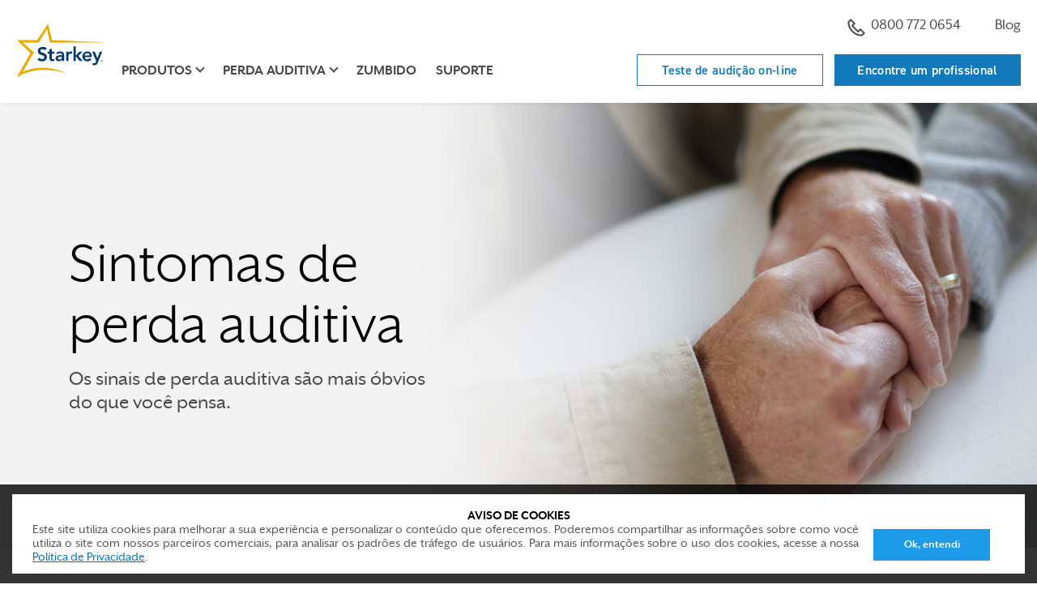

--- FILE ---
content_type: text/html; charset=utf-8
request_url: https://www.starkey.com.br/perda-auditiva/sintomas
body_size: 12554
content:

<!doctype html>
<html class="no-js" lang="pt-BR" dir="">
<head>
    
    <title>Sintomas de perda auditiva | Starkey</title>
    <meta charset="utf-8">
    <meta http-equiv="X-UA-Compatible" content="IE=edge">
    <meta name="viewport" content="width=device-width, initial-scale=1, shrink-to-fit=no">
    <link rel="shortcut icon" href="/sites/starkey2015/starkey/img/favicon.ico" type="image/x-icon" />
    <!-- Bootstrap CSS -->
    <link rel="stylesheet" href="/sites/starkey2015/branded-sites/shared/css/bootstrap-4.3.1.min.css" />
    
    
        <link rel="stylesheet" href="/sites/starkey2015/branded-sites/shared/js/accessible-slick/slick.min.css" />
        <link rel="stylesheet" href="/sites/starkey2015/branded-sites/shared/js/accessible-slick/slick-theme.min.css" />
    <!-- Custom CSS -->
    <link rel="stylesheet" href="/sites/starkey2015/branded-sites/starkey/css/pt-BR.css" />
    
<meta name="title" content="Sintomas de perda auditiva | Starkey">
<meta name="description" content="Sinais e sintomas de perda auditiva s&#227;o mais evidentes para a fam&#237;lia e amigos. Aprenda os sinais comuns de perda auditiva e teste sua audi&#231;&#227;o online hoje.">
<meta name="keywords" content="sintomas de perda auditiva, sinais de perda auditiva, sintomas de perda auditiva">
<meta name="robots" content="">

<link rel="canonical" href="" />

<meta property="og:type" content="website" />
<meta property="og:title" content="Sintomas de perda auditiva | Starkey" />
<meta property="og:description" content="Sinais e sintomas de perda auditiva s&#227;o mais evidentes para a fam&#237;lia e amigos. Aprenda os sinais comuns de perda auditiva e teste sua audi&#231;&#227;o online hoje." />
<meta property="og:url" content="https://www.starkey.com.br" />
<meta property="og:image" content="https://www.starkey.com.br/Sites/Starkey2015/starkey/img/og/starkey.jpg" />
<meta property="fb:app_id" content="502657326463674"/>
    
    
    
    
    <!-- Modernizer to test for Touch Events -->
    <script src="/sites/starkey2015/branded-sites/shared/js/modernizr-custom.js"></script>
</head>
<body id="" class=" ">
        <a href="#main" class="skip-link">Mais t&#243;picos de audi&#231;&#227;o</a>

<!-- HEADER -->
<header>
    <div class="container">
        <div class="utility-nav d-none d-lg-block clearfix">
            <ul class="nav">
                    <li class="nav-item phone">
                        <a href="tel:08007720654" class="dynamic-main.number main-dynamic-number nav-link">
                            <svg class="icon-phone" width="22" height="22" xmlns="http://www.w3.org/2000/svg" aria-hidden="true">
                                <g transform="translate(.916667 .916667)" fill="none" fill-rule="evenodd">
                                    <rect fill="#fff" fill-rule="nonzero" x="8.36" y="7.44333333" width="5.28" height="5.28" rx="1" />
                                    <path d="M15.125 12.375l-2.75 2.75-7.33333333-7.33333333 2.75-2.75L3.20833333.45833333l-2.75 2.75c0 9.11258337 7.38741667 16.49999997 16.49999997 16.49999997l2.75-2.75L15.125 12.375z" stroke-linecap="square" stroke="#4a4a4a" stroke-linejoin="round" stroke-width="2" />
                                </g>
                            </svg>
                            <!-- class dynamic-main.number added for Australia -->
                            0800 772 0654
                        </a>
                    </li>

                    <li class="nav-item schedule">
                        <a class="nav-link" href="/entre-em-contato-starkey-hearing" title="" target=""><svg class="icon-location" width="18" height="22" xmlns="http://www.w3.org/2000/svg" aria-hidden="true"><g transform="translate(1.666667 .916667)" fill="none" fill-rule="evenodd"><rect fill="#fff" fill-rule="nonzero" x="4.69333333" y="8.36" width="5.28" height="5.28" rx="1"/><g stroke-linecap="round" transform="translate(0 .275)" stroke="#4a4a4a" stroke-linejoin="round" stroke-width="2"><path d="M14.6666667 7.33333333C14.6666667 11.825 7.33333333 19.25 7.33333333 19.25S0 11.825 0 7.33333333C0 2.65833333 3.75833333 0 7.33333333 0c3.57499997 0 7.33333337 2.65833333 7.33333337 7.33333333z"/><circle cx="7.33333333" cy="7.33333333" r="2.75"/></g></g></svg> Entre em contato</a>
                    </li>

                    <li class="nav-item additional-link">
                        <a class="nav-link icon-link" href="https://starkeybrasilblog.wordpress.com" title="" target="_blank"> Blog</a>
                    </li>


                


            </ul>
            
        </div> <!-- .utility-nav -->
        <nav class="navbar navbar-expand-lg" aria-label="main menu">
                <a class="navbar-brand" href="/"><img src="/-/media/International/US/Images/global/starkey-logo.svg" alt="Starkey Homepage"></a>
            <button class="navbar-toggler hamburger" type="button" data-toggle="collapse" data-target="#navbarMain" aria-controls="navbarMain" aria-expanded="false" aria-label="Toggle navigation">
                <span class="hamburger-text">Menu</span>
                <span class="hamburger-box">
                    <span class="hamburger-inner"></span>
                </span>
            </button>
            <div class="collapse navbar-collapse" id="navbarMain">
                <ul class="navbar-nav">
                    


<li class="nav-item d-lg-none "><a class="nav-link utility-link" href="/teste-de-audicao-online">Teste de audição on-line</a></li><li class="nav-item d-lg-none "><a class="nav-link utility-link" href="/encontre-um-profissional">Encontre um profissional</a></li>
                    

<li class="nav-item d-lg-none"><a href="/aparelhos-auditivos" title="hearing-aids" target="" class="nav-link ">Produtos</a></li><li class="nav-item dropdown d-none d-lg-block"><a href="/aparelhos-auditivos" title="hearing-aids" target="" class="nav-link dropdown-toggle " id="dropdown-hearing-aids" role="button" data-toggle="dropdown" aria-expanded="false" aria-controls="hearing-aids-dropdown-menu">Produtos</a><div id="hearing-aids-dropdown-menu" class='dropdown-menu' aria-labelledby='dropdown-hearing-aids'><div class='container'><div class='row'><div class='col-lg-4 col-xl-3 offset-xl-1'><ul><li><a href="/aparelhos-auditivos" title="Hearing aids " target="" class="">Aparelhos auditivos </a></li><li><a href="/aparelhos-auditivos/aparelhos-auditivos-recarregaveis" title="Rechargeable" target="" class="">Recarregável</a></li><li><a href="/aparelhos-auditivos/a-prova-d-agua-aparelhos-auditivos" title="Waterproof" target="" class="">À prova d'água</a></li><li><a href="/aparelhos-auditivos/aparelhos-auditivos-bluetooth" title="Bluetooth" target="" class="">Bluetooth</a></li><li><a href="/aparelhos-auditivos/apps" title="Apps" target="" class="">Aplicativos</a></li><li><a href="/aparelhos-auditivos/acessorios" title="Accessories" target="" class="">Acessórios</a></li><li><a href="/aparelhos-auditivos/solucao-auditiva-bimodal" title="Bimodal Hearing Solution" target="" class="">Solução Auditiva Bimodal</a></li><li><a href="/aparelhos-auditivos/baterias" title="Batteries" target="" class="">Baterias</a></li><li><a href="/aparelhos-auditivos/avaliacoes" title="Reviews" target="" class="">Reviews</a></li></ul></div>

<div class="col-lg-4">
        <p class="title">Localizador de aparelhos auditivos</p>
            <p class="info">Qual aparelho auditivo será melhor para você?</p>
            <a href="/selecionador-de-aparelho-auditivo" class="btn btn-outline-primary " target="">
            Fa&#231;a o teste
        </a>


                <span class="cta-banner-footnote"></span>
</div>


<img src="/-/media/ConsumerSites/Images/Renderings/ItemSource/CTABanners/Starkey/hearing-aids.png" class="cta-nav-image " alt="" /></div></div></div></li><li class="nav-item d-lg-none"><a href="/perda-auditiva" title="hearing-loss" target="" class="nav-link active">Perda auditiva</a></li><li class="nav-item dropdown d-none d-lg-block"><a href="/perda-auditiva" title="hearing-loss" target="" class="nav-link dropdown-toggle active" id="dropdown-hearing-loss" role="button" data-toggle="dropdown" aria-expanded="false" aria-controls="hearing-loss-dropdown-menu">Perda auditiva</a><div id="hearing-loss-dropdown-menu" class='dropdown-menu' aria-labelledby='dropdown-hearing-loss'><div class='container'><div class='row'><div class='col-lg-4 col-xl-3 offset-xl-1'><ul><li><a href="/perda-auditiva" title="Hearing loss" target="" class="active">Perda auditiva</a></li><li><a href="/perda-auditiva/tipos-e-causas" title="Types and causes" target="" class="">Tipos e causas</a></li><li><a href="/perda-auditiva/sintomas" title="Signs of hearing loss" target="" class="active">Sintomas</a></li><li><a href="/perda-auditiva/prevencao" title="Prevention" target="" class="">Prevenção</a></li><li><a href="/perda-auditiva/tratamento" title="Treatment" target="" class="">Tratamento</a></li><li><a href="/perda-auditiva/razoes-para-procurar-ajuda" title="Reasons to get help" target="" class="">Razões para obter ajuda</a></li><li><a href="/perda-auditiva/ajude-um-ente-querido" title="Help a loved one" target="" class="">Ajude um ente querido</a></li></ul></div>

<div class="col-lg-4">
        <p class="title">Guia gratuito</p>
            <p class="info">5 passos para <br>ouvir melhor</p>
            <a href="/-/media/ConsumerSites/Files/Global/Brochures/Educational/5-Steps-to-Better-Hearing.pdf" class="btn btn-outline-primary btn btn-outline-primary button_exitintel_five-steps-to-better-hearing_cta" target="_blank">
            Obtenha o guia gratuito
        </a>


                <span class="cta-banner-footnote"></span>
</div>


<img src="/-/media/International/Nicks Image Emporium/Header CTA Images/hearing loss.png" class="cta-nav-image " alt="" /></div></div></div></li><li class="nav-item"><a href="/zumbido" title="" target="" class="nav-link ">Zumbido</a></li><li class="nav-item"><a href="/assistencia" title="" target="" class="nav-link ">Suporte</a></li>

                        <li class="nav-item d-lg-none phone">
                            <a href="tel:08007720654" class="dynamic-main.number nav-link icon-link">
                                <svg class="icon-phone" width="22" height="22" xmlns="http://www.w3.org/2000/svg" aria-hidden="true">
                                    <g transform="translate(.916667 .916667)" fill="none" fill-rule="evenodd">
                                        <rect fill="#fff" fill-rule="nonzero" x="8.36" y="7.44333333" width="5.28" height="5.28" rx="1" />
                                        <path d="M15.125 12.375l-2.75 2.75-7.33333333-7.33333333 2.75-2.75L3.20833333.45833333l-2.75 2.75c0 9.11258337 7.38741667 16.49999997 16.49999997 16.49999997l2.75-2.75L15.125 12.375z" stroke-linecap="square" stroke="#4a4a4a" stroke-linejoin="round" stroke-width="2" />
                                    </g>
                                </svg>
                                <!-- class dynamic-main.number added for Australia -->
                                0800 772 0654
                            </a>
                        </li>
                                            <li class="nav-item d-lg-none schedule">
                            <a class="nav-link icon-link" href="/entre-em-contato-starkey-hearing" title="" target=""><svg class="icon-location" width="18" height="22" xmlns="http://www.w3.org/2000/svg" aria-hidden="true"><g transform="translate(1.666667 .916667)" fill="none" fill-rule="evenodd"><rect fill="#fff" fill-rule="nonzero" x="4.69333333" y="8.36" width="5.28" height="5.28" rx="1"/><g stroke-linecap="round" transform="translate(0 .275)" stroke="#4a4a4a" stroke-linejoin="round" stroke-width="2"><path d="M14.6666667 7.33333333C14.6666667 11.825 7.33333333 19.25 7.33333333 19.25S0 11.825 0 7.33333333C0 2.65833333 3.75833333 0 7.33333333 0c3.57499997 0 7.33333337 2.65833333 7.33333337 7.33333333z"/><circle cx="7.33333333" cy="7.33333333" r="2.75"/></g></g></svg> Entre em contato</a>
                        </li>

                        <li class="nav-item d-lg-none additional-link">
                            <a class="nav-link icon-link" href="https://starkeybrasilblog.wordpress.com" title="" target="_blank"> Blog</a>
                        </li>


                    


                </ul> <!-- nav -->
            </div> <!-- navbar-collapse -->
        </nav> <!-- navbar -->
        <div class="button-wrapper">
            <ul class="nav-buttons d-none d-lg-block">
                


<li class="hidden-xs "><a href="/teste-de-audicao-online">Teste de audição on-line</a></li><li class="hidden-xs "><a href="/encontre-um-profissional">Encontre um profissional</a></li>
            </ul>
        </div>
    </div>
</header>
    <main id="main" tabindex="-1">
        



<style>
    #hero- {
background-image: url('/-/media/ConsumerSites/Images/Renderings/Parameters/FullWidth/Starkey/Page Hero/symptoms-m.jpg');    }

    @media only screen and (min-width: 768px) {
        #hero- {
background-image: url('/-/media/ConsumerSites/Images/Renderings/Parameters/FullWidth/Starkey/Page Hero/symptoms.jpg');        }
    }
</style>

<section id="hero-" class="section-full-width page-hero headline-black">
    <div class="container">
        
<div class="title-h2">
        <h1 class="title-secondary-text">
          Sintomas de perda auditiva
      </h1>
        <p class="title-extra-text">
          Os sinais de perda auditiva são mais óbvios do que você pensa.
      </p>
      </div>

    </div>
</section>

<div background-image: url('/-/media/ConsumerSites/Images/Renderings/Parameters/FullWidth/Starkey/Page Hero/symptoms-m.jpg');></div>


<section id="hrg-loss-symptoms" class="content-area secondary-title" >
    <div class="container">
        <div class="row">
            <div class="col-lg-10 offset-lg-1 col-xl-8 offset-xl-2">
                    <h2 class="title-secondary-text">Um em cada seis adultos com 18 anos ou mais tem perda auditiva.<sup>1</sup> Aqui estão algumas maneiras de saber se você ou alguém que você ama pode ter perda auditiva.</h2>
    <p class="footnote"><div class="footnote"> <p> 1.&nbsp; Fonte: <a rel="noopener noreferrer" href="https://www.cdc.gov/nchs/products/databriefs/db214.htm" target="_blank">National Center of Health Statistics</a></p> </div></p>

            </div>
        </div>
    </div>
</section>


<section id="content-area" class="content-area " >
    <div class="container">
        <div class="row">
            <div class="col-lg-10 offset-lg-1 col-xl-8 offset-xl-2">
                <h3>Sinais comuns de perda auditiva</h3>
<h4>Voc&ecirc; costuma pedir aos outros que repitam o que foi dito
</h4>
<p>Se voc&ecirc; costuma perguntar &ldquo;o qu&ecirc;?&rdquo; nas conversas o tempo todo e precisa olhar para o falante par entender o que foi dito (por meio de leitura labial), sua audi&ccedil;&atilde;o pode estar enfraquecendo.</p>
<h4>Voc&ecirc; liga a TV e a mant&eacute;m em um volume que outras pessoas consideram alto
</h4>
<p>Quando voc&ecirc; n&atilde;o consegue conversar porque a TV est&aacute; muito alta, &eacute; hora de fazer um teste de audi&ccedil;&atilde;o.</p>
<h4>Voc&ecirc; tem dificuldade para entender conversas em lugares barulhentos</h4>
<p>Este &eacute; um dos primeiros desafios que as pessoas com perda auditiva encontram: identificar o que outra pessoa est&aacute; dizendo em um lugar barulhento, como um restaurante.</p>
<p>
</p>
<h4>Voc&ecirc; tem dificuldade em ouvir as vozes de mulheres e crian&ccedil;as</h4>
<p>A perda auditiva de alta frequ&ecirc;ncia &eacute; muito comum &mdash; portanto, &eacute; de se esperar que as vozes de mulheres e crian&ccedil;as sejam dif&iacute;ceis de ouvir. </p>
<h4>Voc&ecirc; sente que os outros est&atilde;o murmurando</h4>
<p>Uma reclama&ccedil;&atilde;o cl&aacute;ssica de pessoas com perda auditiva &eacute; que os outros n&atilde;o falam com clareza. Se voc&ecirc; est&aacute; pensando que as pessoas est&atilde;o murmurando e tem dificuldade para entend&ecirc;-las, pode estar diante de um sintoma de perda auditiva.
</p>
<h4>Voc&ecirc; tem dificuldade para ouvir ao telefone
</h4>
<p>Se voc&ecirc; sente dificuldade ocasionalmente, n&atilde;o h&aacute; problema. Se voc&ecirc; constantemente sente que n&atilde;o consegue ouvir ao telefone, seja fixo ou celular, pode estar enfrentando um sintoma de perda auditiva.
</p>
<p>
</p>
<h4>Voc&ecirc; evita situa&ccedil;&otilde;es sociais que antes eram agrad&aacute;veis</h4>
<p>Pessoas que n&atilde;o conseguem se envolver facilmente, sentem-se exclu&iacute;das das conversas ou que t&ecirc;m experi&ecirc;ncias ruins ao tentar ouvir em espa&ccedil;os p&uacute;blicos muitas vezes decidem que &eacute; mais f&aacute;cil recusar convites e ficar em casa. N&atilde;o precisa ser assim. </p>
<p>
</p>
<h4>Voc&ecirc; sofre de zumbido nos ouvidos </h4>
<p>O zumbido nos ouvidos costuma ser considerado um sintoma de perda auditiva ou dano ao sistema auditivo; e a perda auditiva e o zumbido muitas vezes andam de m&atilde;os dadas.
</p>
<p>
</p>
<h4>Outras pessoas dizem que voc&ecirc; tem perda auditiva</h4>
<p>Se mais de um amigo ou membro da fam&iacute;lia questiona sua&nbsp; audi&ccedil;&atilde;o, seja com seriedade ou ironia, adivinhe? Eles podem ter percebido algo.
</p>
<p>
<a class="step-link" href="/perda-auditiva/prevencao">Pr&oacute;ximo: Preven&ccedil;&atilde;o</a>&nbsp;</p>
            </div>
        </div>
    </div>
</section>




<style>
    #peopleignore {
    }

    @media only screen and (min-width: 768px) {
        #peopleignore {
        }
    }
</style>

<section id="peopleignore" class="section-full-width bkgd-light-gray pt-0">
    <div class="container">
        <style type="text/css">
	.symptoms-wrap { text-align: center; } .symptoms-wrap h2 { color: #127aba; font-size: 3.8rem; font-weight: 300; } .symptoms-wrap h3 { font-size: 2rem; line-height: 2.4rem; color: #4A4A4A; font-weight: 600; margin-bottom: .5rem; } .symptoms-wrap p { font-size: 1.8rem; line-height: 2.5rem; } .symptoms-wrap .symptoms-img { height: 50px; margin-bottom: 1rem; } .symptoms-wrap .symptoms-img img { height: 100%; } .symptoms-content-wrap { padding: 3rem 0 0; } .symptoms-content { border-bottom: 2px dotted #ddd; padding-bottom: 3rem; } .symptoms-content p { margin-bottom: 0; font-size: 1.6rem; line-height: 2.2rem; } .syptoms-heading { padding-top: 4rem; } .symptoms-wrap .symptoms-row:last-child .col-md-6:last-child .symptoms-content { border-bottom-width: 0; } @media(min-width: 768px){ #peopleignore { padding-bottom: 4rem; } .syptoms-heading { padding-top: 5rem; padding-bottom: 6rem; } .syptoms-heading h2 { font-size: 4.8rem; } .syptoms-heading p { font-size: 2rem; line-height: 2.5rem; } .symptoms-row { padding-bottom: 6.5rem; } .symptoms-content-wrap { display: flex; padding-top: 0; } .symptoms-content { border-bottom: 0; border-left: 2px dotted #ddd; text-align: left; width: 73%; padding-left: 2rem; padding-bottom: 0; } .symptoms-content p { font-size: 1.8rem; line-height: 2.4rem; } .symptoms-wrap .symptoms-img { height: 90px; flex-grow: 1; text-align: right; padding-right: 1.4rem; margin-bottom: 0; } .symptoms-wrap .symptoms-img img { height: 100%; } }
</style>
<div class="row">
	<div class="col-12 symptoms-wrap">
		<div class="syptoms-heading">
			<h2>Por que as pessoas ignoram a perda auditiva</h2>
			<p>As pessoas que realizam tratamento para perda auditiva costumam perguntar: “por que esperei tanto tempo?”.
</p>
		</div>
		<div class="row symptoms-row">
			<div class="col-md-6">
				<div class="symptoms-content-wrap">
					<div class="symptoms-img">
						<img class="img-fluid" src="/-/media/ConsumerSites/Images/Pages/Starkey Branded/Hearing Loss/symptoms-speech-bubble.svg" alt=""  />
					</div>
					<div class="symptoms-content">
						<h3>A condição é desconhecida</h3>
						<p> “Eu não tenho perda auditiva”, dizem, “é você que murmura e fala muito baixo”.</p>
					</div>
				</div>
			</div>
			<div class="col-md-6">
				<div class="symptoms-content-wrap">
					<div class="symptoms-img">
						<img class="img-fluid" src="/-/media/ConsumerSites/Images/Pages/Starkey Branded/Hearing Loss/symptoms-remote-control.svg" alt=""  />
					</div>
					<div class="symptoms-content">
						<h3>É fácil maquiar a condição</h3>
						<p>“Basta aumentar o volume, pedir aos outros que repitam o que foi dito ou evitar lugares onde a audição seja um problema”.</p>
					</div>
				</div>
			</div>
		</div>
		<div class="row symptoms-row">
			<div class="col-md-6">
				<div class="symptoms-content-wrap">
					<div class="symptoms-img">
						<img class="img-fluid" src="/-/media/ConsumerSites/Images/Pages/Starkey Branded/Hearing Loss/symptoms-head.svg" alt=""  />
					</div>
					<div class="symptoms-content">
						<h3>A condição não é vista como importante</h3>
						<p>Muitas pessoas não estão familiarizadas com as pesquisas que relacionam a perda auditiva a quedas, depressão, isolamento social e demência.</p>
					</div>
				</div>
			</div>
			<div class="col-md-6">
				<div class="symptoms-content-wrap">
					<div class="symptoms-img">
						<img class="img-fluid" src="/-/media/ConsumerSites/Images/Pages/Starkey Branded/Hearing Loss/symptoms-hearing-aid.svg" alt=""  />
					</div>
					<div class="symptoms-content">
						<h3>Elas acham que aparelhos auditivos causam dor</h3>
						<p>Talvez isso ocorresse antigamente, mas os aparelhos auditivos atuais são inteligentes, sofisticados e projetados para serem colocados e esquecidos no ouvido.</p>
					</div>
				</div>
			</div>
		</div>
	</div>
</div>



    </div>
</section>

<div ></div>




<style>
    #HearingLossFAQ {
    }

    @media only screen and (min-width: 768px) {
        #HearingLossFAQ {
        }
    }
</style>

<section id="HearingLossFAQ" class="section-full-width divider-bottom-gradient">
    <div class="container">
        


<div class="row accordion-light">
    <div class="col-lg-6">
            <h2 class="title-secondary-text">Perguntas frequentes</h2>

    </div>
    <div class="col-lg-6">
        <div class="accordion" id="accordion-faq">
                <div class="card">
                    <div class="card-header" id="heading-1">
                        <h4>
                            <button type="button" data-toggle="collapse" data-target="#collapse-1" aria-expanded="false" aria-controls="collapse-1">
                                Como posso reconhecer problemas auditivos? <div class="toggle-icon"></div>
                            </button>
                        </h4>
                    </div>

                    <div id="collapse-1" class="collapse" aria-labelledby="heading-1" data-parent="#accordion-faq">
                        <div class="card-body">
                                <p>Na maioria das vezes, os problemas auditivos começam gradualmente, sem desconforto ou dor. Além disso, os membros da família muitas vezes aprendem a se adaptar à perda auditiva de alguém sem sequer perceber que estão fazendo isso. Saiba algumas perguntas para se fazer com o objetivo de determinar se você tem perda auditiva.</p>
                            <a href="/perda-auditiva/sintomas/reconheca-os-problemas-de-audicao" class="arrow" > Consulte Mais informa&#231;&#227;o</a>                                                    </div>

                    </div> 
                </div>
                <div class="card">
                    <div class="card-header" id="heading-2">
                        <h4>
                            <button type="button" data-toggle="collapse" data-target="#collapse-2" aria-expanded="false" aria-controls="collapse-2">
                                Existem diferentes tipos de perda auditiva? <div class="toggle-icon"></div>
                            </button>
                        </h4>
                    </div>

                    <div id="collapse-2" class="collapse" aria-labelledby="heading-2" data-parent="#accordion-faq">
                        <div class="card-body">
                                <p>Existem três tipos de perda auditiva, incluindo: perda auditiva sensorial, perda auditiva condutiva e perda auditiva mista. A maioria das pessoas perde pelo menos algum grau de audição à medida que envelhece, e quando chegam aos 65 anos ou mais, uma em cada três pessoas tem algum tipo de deficiência auditiva.
</p>
                            <a href="/perda-auditiva/tipos-e-causas" class="arrow" > Consulte Mais informa&#231;&#227;o</a>                                                    </div>

                    </div> 
                </div>
                <div class="card">
                    <div class="card-header" id="heading-3">
                        <h4>
                            <button type="button" data-toggle="collapse" data-target="#collapse-3" aria-expanded="false" aria-controls="collapse-3">
                                A perda auditiva não afeta apenas os idosos? <div class="toggle-icon"></div>
                            </button>
                        </h4>
                    </div>

                    <div id="collapse-3" class="collapse" aria-labelledby="heading-3" data-parent="#accordion-faq">
                        <div class="card-body">
                                <p>A perda auditiva pode ocorrer a qualquer momento, em qualquer idade. Na verdade, a maioria das pessoas com perda auditiva (65%) tem menos de 65 anos! Há 6 milhões de pessoas nos EUA com 18 anos;44 com perda auditiva, e cerca de 1,5 milhão são em idade escolar.</p>
                                                                                </div>

                    </div> 
                </div>
                <div class="card">
                    <div class="card-header" id="heading-4">
                        <h4>
                            <button type="button" data-toggle="collapse" data-target="#collapse-4" aria-expanded="false" aria-controls="collapse-4">
                                Se eu tivesse perda auditiva, meu médico não teria me contado? <div class="toggle-icon"></div>
                            </button>
                        </h4>
                    </div>

                    <div id="collapse-4" class="collapse" aria-labelledby="heading-4" data-parent="#accordion-faq">
                        <div class="card-body">
                                <p>Apenas 13% dos médicos examinam rotineiramente a perda auditiva. Uma vez que a maioria das pessoas com deficiência auditiva ouve muito bem em ambientes tranquilos (como o consultório do seu médico), pode ser muito difícil para o seu médico reconhecer esse problema. Apenas um profissional de audição treinado pode determinar a gravidade do seu problema auditivo, se você poderia ou não se beneficiar de um aparelho auditivo, e qual tipo seria melhor para você.

</p>
                            <a href="/-/media/Products/PDFs/Questions_to_ask_a_Hearing_Professional.pdf" class="arrow" target="_blank" >Esta lista de perguntas pode ajud&#225;-lo a obter as respostas de que precisa de um especialista em audi&#231;&#227;o</a>                                                    </div>

                    </div> 
                </div>
                <div class="card">
                    <div class="card-header" id="heading-5">
                        <h4>
                            <button type="button" data-toggle="collapse" data-target="#collapse-5" aria-expanded="false" aria-controls="collapse-5">
                                Se eu acho que tenho um problema auditivo, o que eu faço? <div class="toggle-icon"></div>
                            </button>
                        </h4>
                    </div>

                    <div id="collapse-5" class="collapse" aria-labelledby="heading-5" data-parent="#accordion-faq">
                        <div class="card-body">
                                <p>Você deve marcar uma consulta com um profissional auditivo como um audiólogo, especialista em aparelhos auditivos ou otorrinolaringologista para avaliação, consulta e teste auditivo. Muitos profissionais de atendimento auditivo oferecem essa avaliação gratuitamente.
</p>
                            <a href="/perda-auditiva/tratamento/ajuda-problemas-auditivos" class="arrow" > Consulte Mais informa&#231;&#227;o</a>                                                    </div>

                    </div> 
                </div>
        </div>
    </div>
</div>

    </div>
</section>

<div ></div>


<section id="learn-more" class="section-cta cta-tiles-three image-border">
    <div class="container">
          <div class="row cta-title">
              <div class="col-12">
                      <h2 class="title-secondary-text">Você pode gostar também:</h2>

              </div>
          </div>

          <ul class="row cta-tiles">
              <li class="col-md-4 cta-tile-1">
                  
<div class="cta-tile-medium" role="group" aria-label="link">
<img src="/-/media/ConsumerSites/Images/Renderings/ItemSource/CTATiles/CTA Tiles Medium/Starkey/6-steps-to-better-hearing.jpg?h=410&amp;w=729&amp;la=pt-BR&amp;hash=324E7767AB5C53C74DBB25BBD101748840C41F7B" class="cta-tile-image img-fluid " loading="lazy" alt="" />            <h5 class="cta-tile-title"> 5 passos para ouvir melhor</h5>
            <p class="cta-tile-info">Nosso guia gratuito mostra o que você deve fazer se tiver perda auditiva.</p>
            <a href="/-/media/ConsumerSites/Files/Global/Brochures/Educational/5-Steps-to-Better-Hearing.pdf" class="cta-tile-link arrow button_exitintel_five-steps-to-better-hearing_cta" target="_blank">
Baixe aqui        </a>
        </div>

              </li>
              <li class="col-md-4 cta-tile-2">
                  
<div class="cta-video-tile-medium" role="group" aria-label="video">
    <div class="cta-image">
        <img src="/-/media/ConsumerSites/Images/Renderings/ItemSource/CTATiles/CTA Tiles Medium/Starkey/signs-of-hearing-loss-no-text.jpg?h=400&amp;w=710&amp;la=pt-BR&amp;hash=5014182CA6FF36EE919A1B232117E8BC988635DB" class="cta-tile-image img-fluid " loading="lazy" alt="" />
            <button class="play-icon" data-toggle="modal" data-target="#vid-modal4903636839001" id="videoButton" onclick="popupVideo('#vid-modal4903636839001', '#vid-container4903636839001', '4903636839001')"><span class="sr-only">Acesse o vídeo Sinais de perda auditiva</span></button>




<!-- Modal -->
<div class="modal fade" id="vid-modal4903636839001" tabindex="-1" role="dialog" aria-modal="true" aria-label="Video modal" aria-hidden="true">
    <div class="modal-dialog" role="document">
        <div class="modal-content">
            <div class="modal-body">

                <button type="button" class="close" data-dismiss="modal" aria-label="Close">
                    <span aria-hidden="true">&times;</span>
                </button>
                <div class="vid-container" id="vid-container4903636839001" style="width: 800px !important;height: 445px !important;margin: auto !important;background-color: black;">
                </div>
            </div>

        </div>
    </div>
</div>
<!-- Modal -->

    </div>
            <h5 class="cta-tile-title"> Sinais de perda auditiva </h5>
            <p class="cta-tile-info">Os primeiros sinais de alerta de perda auditiva muitas vezes passam despercebidos. Aprenda o que procurar.</p>
            <p><button onclick="popupVideo('#vid-modal4903636839001', '#vid-container4903636839001', '4903636839001')" class="btn btn-square btn-text arrow" data-toggle="modal" data-target="#vid-modal4903636839001">Acesse o vídeo</button></p>
        </div>

              </li>
              <li class="col-md-4 cta-tile-3">
                  
<div class="cta-tile-medium" role="group" aria-label="link">
<img src="/-/media/ConsumerSites/Images/Renderings/ItemSource/CTATiles/CTA Tiles Medium/Starkey/find-a-professional.jpg?h=821&amp;w=1458&amp;la=pt-BR&amp;hash=2233C1BACECEE438C09D15E25C9EEB94ED439039" class="cta-tile-image img-fluid " loading="lazy" alt="" />            <h5 class="cta-tile-title"> Onde comprar</h5>
            <p class="cta-tile-info">Encontre uma clínica perto de você que venda aparelhos auditivos Starkey.</p>
            <a href="/encontre-um-profissional" class="cta-tile-link arrow" target="">
Encontre um profissional         </a>
                <div class="footnote">
            <p><!--  --></p>
        </div>
</div>

              </li>
          </ul>
  </div>
</section>

    </main>
    
<footer>
    <div class="container">
        <div class="row">
            <div class="col-6 col-md-3 col-lg-2 pt-2 pt-lg-5">
                <h2>
                    Aparelhos Auditivos
                </h2>
                <ul>
<li><a href="/aparelhos-auditivos">Aparelhos auditivos</a></li>
<li><a href="/aparelhos-auditivos/avaliacoes">Opini&#245;es</a></li>
<li><a href="/zumbido">Zumbido</a></li>
<li><a href="/selecionador-de-aparelho-auditivo">Localizador de aparelhos auditivos</a></li>
                </ul>
            </div>
            <div class="col-6 col-md-3 col-lg-2 pt-2 pt-lg-5">
                <h2>
                    Perda auditiva
                </h2>
                <ul>
<li><a href="/perda-auditiva">Perda auditiva</a></li>
<li><a href="/teste-de-audicao-online">Teste auditivo online</a></li>
<li><a href="/perda-auditiva/tipos-e-causas">Tipos e causas</a></li>
<li><a href="/perda-auditiva/sintomas">Sinais de perda auditiva</a></li>
<li><a href="/perda-auditiva/tratamento">Tratamento</a></li>
<li><a href="/perda-auditiva/ajude-um-ente-querido">Ajude um ente querido</a></li>
                </ul>
            </div>
            <div class="col-6 col-md-3 col-lg-2 pt-2 pt-lg-5">
                <h2>
                    Apoio
                </h2>
                <ul>
<li><a href="/assistencia">Suporte ao produto</a></li>
<li><a href="/assistencia/videos-deinstrucoes">V&#237;deos instrucionais</a></li>
                </ul>
            </div>
            <div class="col-6 col-md-3 col-lg-2 pt-2 pt-lg-5">
                <h2>
                    Sobre Starkey
                </h2>
                <ul>
<li><a href="/sobre-a-starkey-hearing">Quem somos</a></li>
<li><a href="/international">Locais globais</a></li>
<li><a href="/entre-em-contato-starkey-hearing">Entre em contato conosco</a></li>
                </ul>
            </div>
            <div class="col-12 col-lg-4 footer-flex">
                <div class="hblb">
                        <img class="logo" src="/-/media/ConsumerSites/Images/DataItems/Starkey Branded/logo-starkey.svg" alt="Starkey" loading="lazy" />
                    <p class="tagline">Hear better. Live better.</p>
                </div>

                
<ul class="footer-social">
        <li>
        <!-- bfcce9c0-cf28-4e6a-8b25-2721eaa18954 -->
<a href="https://www.facebook.com/starkeybrasil/" title="" target="_blank" class="facebook">Facebook</a>
        </li>
        <li>
        <!-- bfcce9c0-cf28-4e6a-8b25-2721eaa18954 -->
<a href="https://www.instagram.com/starkeybrasil/?hl=pt" title="Instagram" target="_blank" class="instagram">Instagram</a>
        </li>
        <li>
        <!-- bfcce9c0-cf28-4e6a-8b25-2721eaa18954 -->
<a href="https://www.youtube.com/channel/UCNtsGMRUnG-KhTPLD7XtPBw" title="" target="_blank" class="youtube">YouTube</a>
        </li>
        <li>
        <!-- bfcce9c0-cf28-4e6a-8b25-2721eaa18954 -->
<a href="https://starkeybrasilblog.wordpress.com" title="Starkey Blog" target="_blank" class="blog">Blog</a>
        </li>
</ul>

            </div>
        </div> <!-- .row -->
        <div class="row footer-bottom">
            <div class="col-12">
                
<ul class="utility list-inline">
<li class=""><a href="/politica-de-vendas-pela-internet" title="" target="" class=""><span>Política de vendas pela internet</span></a></li>
<li class="International-Flag"><a href="/international" title="" target="" class="International-Flag"><span>Locais globais</span></a></li>
<li class=""><a href="/termos-e-privacidade" title="" target="" class=""><span>Privacidade e termos</span></a></li>
<li class=""><a href="/eu-data-act" title="" target="" class=""><span>A Lei de Dados da União Europeia</span></a></li>
<li class=""><a href="https://audicao.starkey.com.br/programadefidelidade" title="" target="_blank" class=""><span>Programa de fidelidade</span></a></li>
<li class=""><a href="/marcas-registradas" title="" target="" class=""><span>Marcas registradas</span></a></li>
</ul>

                <p class="copyright">&copy; 2007-2026 Starkey. <br class="d-block d-sm-none">Todos os direitos reservados.</p>
            </div>
        </div><!-- end .footer-bottom -->
    </div> <!-- .container -->
    <div id="l2s_trk" style="z-index:99;"></div><!-- Proprofs Div for Chat-->
</footer>
    
    
    <!-- Starkey Script Tags Will Go Here -->
    <script type="text/javascript">
            var utag_data = {
                category_name: "",
                page_type: "",
                err: 1
            };

            // Loading script asynchronously
            (function (a, b, c, d) {
                a = '//tags.tiqcdn.com/utag/starkey/starkey.com.br/prod/utag.js';
                if (a.length) {
                    b = document;
                    c = 'script';
                    d = b.createElement(c);
                    d.src = a;
                    d.type = 'text/java' + c;
                    d.async = true;
                    a = b.getElementsByTagName(c)[0];
                    a.parentNode.insertBefore(d, a);
                }
            })();
    </script>
    <script src="/sites/starkey2015/branded-sites/shared/js/jquery-3.7.1.min.js"></script>
    <script src="/sites/starkey2015/branded-sites/shared/js/bootstrap-4.3.1.bundle.min.js"></script>

    
        <script src="/sites/starkey2015/branded-sites/shared/js/accessible-slick/slick.min.js"></script>
    <!-- Not sure what this is currently used for -->
    <script src="/sites/starkey2015/shared/js/vendor/jquery.csswatch.js"></script>
    <script src="/sites/starkey2015/branded-sites/shared/js/main.js"></script>
    <script src="/sites/starkey2015/branded-sites/starkey/js/brand-specific.js"></script>
    
    
    
    
    
    <!-- I am: 2 -->
<input id="MediaFramework_ItemId" name="MediaFramework_ItemId" type="hidden" value="72F1190AA3374DFCA16F6001A7E0839D">
</body>
</html>

--- FILE ---
content_type: text/html;charset=utf-8
request_url: https://pageview-notify.rdstation.com.br/send
body_size: -72
content:
b470073f-c79c-4d45-8601-ef0fd27e753a

--- FILE ---
content_type: text/css
request_url: https://www.starkey.com.br/sites/starkey2015/branded-sites/starkey/css/pt-BR.css
body_size: 44584
content:
/*!
 * Web Fonts from Fontspring.com
 *
 * All OpenType features and all extended glyphs have been removed.
 * Fully installable fonts can be purchased at https://www.fontspring.com
 *
 * The fonts included in this stylesheet are subject to the End User License you purchased
 * from Fontspring. The fonts are protected under domestic and international trademark and 
 * copyright law. You are prohibited from modifying, reverse engineering, duplicating, or
 * distributing this font software.
 *
 * (c) 2010-2023 Fontspring
 *
 *
 *
 *
 * The fonts included are copyrighted by the vendor listed below.
 *
 * Vendor:      ParaType
 * License URL: https://www.fontspring.com/licenses/paratype/webfont
 *
 *
 */
@font-face {
  font-family: "DIN 2014";
  src: url("/sites/starkey2015/branded-sites/starkey/fonts/din-2014/dpt55-webfont.woff2") format("woff2"), url("/sites/starkey2015/branded-sites/starkey/fonts/din-2014/dpt55-webfont.woff") format("woff");
  font-weight: normal;
  font-style: normal;
  font-display: block;
}
@font-face {
  font-family: "DIN 2014";
  src: url("/sites/starkey2015/branded-sites/starkey/fonts/din-2014/dpt56-webfont.woff2") format("woff2"), url("/sites/starkey2015/branded-sites/starkey/fonts/din-2014/dpt56-webfont.woff") format("woff");
  font-weight: normal;
  font-style: italic;
  font-display: block;
}
@font-face {
  font-family: "DIN 2014";
  src: url("/sites/starkey2015/branded-sites/starkey/fonts/din-2014/dpt45-webfont.woff2") format("woff2"), url("/sites/starkey2015/branded-sites/starkey/fonts/din-2014/dpt45-webfont.woff") format("woff");
  font-weight: 300;
  font-style: normal;
  font-display: block;
}
@font-face {
  font-family: "DIN 2014";
  src: url("/sites/starkey2015/branded-sites/starkey/fonts/din-2014/dpt46-webfont.woff2") format("woff2"), url("/sites/starkey2015/branded-sites/starkey/fonts/din-2014/dpt46-webfont.woff") format("woff");
  font-weight: 300;
  font-style: italic;
  font-display: block;
}
@font-face {
  font-family: "DIN 2014";
  src: url("/sites/starkey2015/branded-sites/starkey/fonts/din-2014/dpt65-webfont.woff2") format("woff2"), url("/sites/starkey2015/branded-sites/starkey/fonts/din-2014/dpt65-webfont.woff") format("woff");
  font-weight: 500;
  font-style: normal;
  font-display: block;
}
@font-face {
  font-family: "DIN 2014";
  src: url("/sites/starkey2015/branded-sites/starkey/fonts/din-2014/dpt66-webfont.woff2") format("woff2"), url("/sites/starkey2015/branded-sites/starkey/fonts/din-2014/dpt66-webfont.woff") format("woff");
  font-weight: 500;
  font-style: italic;
  font-display: block;
}
@font-face {
  font-family: "DIN 2014";
  src: url("/sites/starkey2015/branded-sites/starkey/fonts/din-2014/dpt75-webfont.woff2") format("woff2"), url("/sites/starkey2015/branded-sites/starkey/fonts/din-2014/dpt75-webfont.woff") format("woff");
  font-weight: 700;
  font-style: normal;
  font-display: block;
}
@font-face {
  font-family: "DIN 2014";
  src: url("/sites/starkey2015/branded-sites/starkey/fonts/din-2014/dpt76-webfont.woff2") format("woff2"), url("/sites/starkey2015/branded-sites/starkey/fonts/din-2014/dpt76-webfont.woff") format("woff");
  font-weight: 700;
  font-style: italic;
  font-display: block;
}
/*! Generated by Fontspring (https://www.fontspring.com) on April 17, 2018 
* 
* Fully installable fonts can be purchased at http://www.fontspring.com
*
* The fonts included in this stylesheet are subject to the End User License you purchased
* from Fontspring. The fonts are protected under domestic and international trademark and 
* copyright law. You are prohibited from modifying, reverse engineering, duplicating, or
* distributing this font software.
*
* (c) 2010-2018 Fontspring
*
*
*/
@font-face {
  font-family: "Mr Eaves XL Sans";
  src: url("/sites/starkey2015/branded-sites/starkey/fonts/mr-eaves-xl/mreavesxlsanot-reg-webfont.woff2") format("woff2"), url("/sites/starkey2015/branded-sites/starkey/fonts/mr-eaves-xl/mreavesxlsanot-reg-webfont.woff") format("woff");
  font-weight: normal;
  font-style: normal;
  font-display: block;
}
@font-face {
  font-family: "Mr Eaves XL Sans";
  src: url("/sites/starkey2015/branded-sites/starkey/fonts/mr-eaves-xl/mreavesxlsanot-regitalic-webfont.woff2") format("woff2"), url("/sites/starkey2015/branded-sites/starkey/fonts/mr-eaves-xl/mreavesxlsanot-regitalic-webfont.woff") format("woff");
  font-weight: normal;
  font-style: italic;
  font-display: block;
}
@font-face {
  font-family: "Mr Eaves XL Sans";
  src: url("/sites/starkey2015/branded-sites/starkey/fonts/mr-eaves-xl/mreavesxlsanot-book-webfont.woff2") format("woff2"), url("/sites/starkey2015/branded-sites/starkey/fonts/mr-eaves-xl/mreavesxlsanot-book-webfont.woff") format("woff");
  font-weight: 300;
  font-style: normal;
  font-display: block;
}
@font-face {
  font-family: "Mr Eaves XL Sans";
  src: url("/sites/starkey2015/branded-sites/starkey/fonts/mr-eaves-xl/mreavesxlsanot-bookitalic-webfont.woff2") format("woff2"), url("/sites/starkey2015/branded-sites/starkey/fonts/mr-eaves-xl/mreavesxlsanot-bookitalic-webfont.woff") format("woff");
  font-weight: 300;
  font-style: italic;
  font-display: block;
}
@font-face {
  font-family: "Mr Eaves XL Sans";
  src: url("/sites/starkey2015/branded-sites/starkey/fonts/mr-eaves-xl/mreavesxlsanot-bold-webfont.woff2") format("woff2"), url("/sites/starkey2015/branded-sites/starkey/fonts/mr-eaves-xl/mreavesxlsanot-bold-webfont.woff") format("woff");
  font-weight: bold;
  font-style: normal;
  font-display: block;
}
@font-face {
  font-family: "Mr Eaves XL Sans";
  src: url("/sites/starkey2015/branded-sites/starkey/fonts/mr-eaves-xl/mreavesxlsanot-bolditalic-webfont.woff2") format("woff2"), url("/sites/starkey2015/branded-sites/starkey/fonts/mr-eaves-xl/mreavesxlsanot-bolditalic-webfont.woff") format("woff");
  font-weight: bold;
  font-style: italic;
  font-display: block;
}
html {
  font-size: 62.5%;
  -webkit-font-smoothing: antialiased;
  -moz-osx-font-smoothing: grayscale;
}

body {
  font-family: "Mr Eaves XL Sans", Arial, sans-serif;
  font-weight: 400;
  font-size: 1.6rem;
  color: #4a4a4a;
}

a {
  color: #127aba;
}
a[href^=tel] {
  white-space: nowrap;
}
a.arrow {
  font-family: "DIN 2014", Arial, sans-serif;
  font-weight: 500;
  font-size: 1.7rem;
  line-height: 1.2;
}
a.arrow:after {
  content: "";
  display: inline-block;
  height: 0.8rem;
  width: 0.8rem;
  margin-left: 0.4rem;
  border-right: 0.2rem solid #127aba;
  border-bottom: 0.2rem solid #127aba;
  transform: rotate(-45deg);
}
@media only screen and (min-width: 992px) {
  a.arrow {
    font-size: 1.8rem;
  }
}
p a, li a {
  font-weight: 700;
}
.dropdown-menu li a, footer li a {
  font-weight: 500;
}
a:hover, a:active, a:focus {
  color: #127aba;
  outline: 0;
  text-decoration: underline;
}
a:focus-visible {
  box-shadow: 0 0 0.3rem 0.1rem #db3700;
}
a.step-link {
  display: inline-block;
  margin-top: 32px;
  font-size: 2rem;
  font-weight: 700;
}
a.step-link:after {
  content: "";
  display: inline-block;
  height: 0.8rem;
  width: 0.8rem;
  margin-left: 0.6rem;
  border-right: 0.2rem solid #127aba;
  border-bottom: 0.2rem solid #127aba;
  transform: rotate(-45deg);
}
@media only screen and (min-width: 992px) {
  a.step-link {
    font-size: 2.2rem;
  }
}

.btn {
  padding: 8px 28px;
  border-radius: 999px;
  font-family: "DIN 2014", Arial, sans-serif;
  font-weight: 500;
  font-size: 1.7rem;
  line-height: 1.2;
  letter-spacing: 0.03rem;
}
.btn:focus {
  outline: 0;
  box-shadow: none;
}
.btn:focus-visible {
  border-color: #db3700 !important;
  box-shadow: 0 0 0.3rem 0.1rem rgba(219, 55, 0, 0.5);
}

.btn-square {
  border-radius: 0;
}

.btn-primary {
  border-color: #127aba;
  background-color: #127aba;
  color: #fff;
}
.btn-primary:active, .btn-primary:hover, .btn-primary:focus {
  border-color: #127aba;
  background-color: #fff;
  color: #127aba;
  text-decoration: none;
}

.btn-outline-primary {
  border-color: #127aba;
  background-color: transparent;
  color: #127aba;
}
.btn-outline-primary:active, .btn-outline-primary:hover, .btn-outline-primary:focus {
  background-color: #127aba;
  color: #fff;
  text-decoration: none;
}
.btn-outline-primary.disabled {
  border-color: #aaaaaa !important;
  background-color: transparent !important;
  color: #aaaaaa !important;
}

.btn-text {
  display: inline;
  color: #127aba;
  border: none;
  background: none;
  padding: 0;
}
.btn-text:active, .btn-text:hover, .btn-text:focus {
  color: #127aba;
  text-decoration: underline;
}
.btn-text:focus-visible {
  border-color: #db3700 !important;
  box-shadow: 0 0 0.3rem 0.1rem #db3700;
}
.btn-text.arrow {
  font-family: "DIN 2014", Arial, sans-serif;
  font-weight: 500;
  font-size: 1.7rem;
  line-height: 1.2;
}
.btn-text.arrow:after {
  content: "";
  display: inline-block;
  height: 0.8rem;
  width: 0.8rem;
  margin-left: 0.4rem;
  border-right: 0.2rem solid #127aba;
  border-bottom: 0.2rem solid #127aba;
  transform: rotate(-45deg);
}
@media only screen and (min-width: 992px) {
  .btn-text.arrow {
    font-size: 1.8rem;
  }
}

.video-link {
  padding: 0;
  border: 0;
  background: transparent;
  font-size: 1.8rem;
  font-weight: 500;
  color: #127aba;
}
.video-link:after {
  content: "";
  display: inline-block;
  width: 0;
  height: 0;
  margin-left: 0.8rem;
  border-top: 0.7rem solid transparent;
  border-bottom: 0.7rem solid transparent;
  border-left: 1.2rem solid #127aba;
}
.video-link:active, .video-link:hover, .video-link:focus {
  text-decoration: underline;
}

.play-icon {
  display: block;
  position: absolute;
  top: 50%;
  left: 50%;
  width: 16vw;
  height: 16vw;
  margin-top: -8vw;
  margin-left: -8vw;
  border: 1px solid transparent;
  border-radius: 50%;
  text-decoration: none;
  background-color: rgba(255, 255, 255, 0.6);
  transition: all 0.25s ease;
}
.play-icon:after {
  content: "";
  display: inline-block;
  width: 0;
  height: 0;
  margin-top: 7px;
  margin-left: 8px;
  border-top: 4.27vw solid transparent;
  border-bottom: 4.27vw solid transparent;
  border-left: 6.93vw solid rgba(0, 0, 0, 0.8);
  transition: all 0.25s ease;
}
.play-icon:hover, .play-icon:active, .play-icon:focus {
  background-color: #fff;
}
.play-icon:hover:after, .play-icon:active:after, .play-icon:focus:after {
  border-left-color: #127aba;
}
.play-icon:focus {
  outline: none;
}
@media only screen and (min-width: 768px) {
  .play-icon {
    width: 80px;
    height: 80px;
    margin-top: -45px;
    margin-left: -45px;
  }
  .play-icon:after {
    margin-top: 9px;
    margin-left: 9px;
    border-top-width: 20px;
    border-bottom-width: 20px;
    border-left-width: 34px;
  }
}

.badge {
  margin-left: 3px;
  border-radius: 99px;
  padding: 4px 10px 2px;
  background-color: rgba(18, 122, 186, 0.2);
  font-family: "DIN 2014", Arial, sans-serif;
  font-weight: 500;
  font-size: 60%;
  color: #127aba;
  vertical-align: top;
}
.badge.badge-primary {
  color: #0f689e;
}
.badge.badge-secondary {
  background-color: #767676;
  color: #fff;
}

.section-title {
  padding: 40px 0;
  text-align: center;
}

.page-title {
  padding: 50px 0;
  text-align: center;
}
.page-title .container {
  padding: 0 8vw;
}
.page-title .title-main-text {
  margin-bottom: 0.5rem;
  font-family: "Mr Eaves XL Sans", Arial, sans-serif;
  font-size: 2rem;
  font-weight: 400;
  line-height: 1;
}
.page-title .title-secondary-text {
  font-family: "Mr Eaves XL Sans", Arial, sans-serif;
  font-size: 11.733vw;
  font-weight: 300;
  letter-spacing: 0;
  line-height: 1;
}
.page-title .title-h1 .title-main-text {
  color: #767676;
}
.page-title .title-h1 .title-secondary-text {
  color: #127aba;
}
.page-title .title-h2 .title-main-text {
  color: #127aba;
}
.page-title .title-h2 .title-secondary-text {
  color: #000;
}
.page-title .title-extra-text {
  margin-top: 1.2rem;
  font-family: "Mr Eaves XL Sans", Arial, sans-serif;
  font-size: 2.1rem;
  line-height: 1.15;
  letter-spacing: 0;
  color: #4a4a4a;
}
.page-title .title-button {
  margin-top: 16px;
}
.page-title.page-title-short {
  position: relative;
}
.page-title.page-title-short:before {
  content: "";
  position: absolute;
  top: 0;
  left: 0;
  z-index: -1;
  width: 100%;
  height: 120px;
  background-image: linear-gradient(#f2f2f2, rgba(242, 242, 242, 0));
}
.page-title.page-title-short .title-main-text {
  font-size: 10.13vw;
  font-weight: 300;
  color: #127aba;
}
.page-title.page-title-short .title-secondary-text {
  font-size: 2rem;
  font-weight: 400;
  line-height: 1.1;
  color: #767676;
}
@media only screen and (min-width: 576px) {
  .page-title .title-secondary-text {
    font-size: 5.6rem;
  }
  .page-title .title-button {
    margin-top: 2.4rem;
  }
  .page-title.page-title-short .title-main-text {
    font-size: 5.8rem;
    line-height: 1;
  }
  .page-title.page-title-short .title-secondary-text {
    font-size: 2rem;
  }
}
@media only screen and (min-width: 768px) {
  .page-title {
    padding: 60px 0;
  }
  .page-title .title-secondary-text {
    font-size: 6rem;
  }
  .page-title .title-extra-text {
    max-width: 540px;
    margin-right: auto;
    margin-left: auto;
    font-size: 2.2rem;
  }
  .page-title.page-title-short .title-main-text {
    font-size: 4.2rem;
  }
  .page-title.page-title-short .title-secondary-text {
    font-size: 2rem;
  }
}
@media only screen and (min-width: 992px) {
  .page-title {
    padding-top: 70px;
  }
  .page-title .title-secondary-text {
    font-size: 6.8rem;
    margin-bottom: 1.6rem;
  }
  .page-title .title-main-text {
    font-size: 2.2rem;
  }
  .page-title .title-extra-text {
    max-width: 600px;
    font-size: 2.4rem;
  }
  .page-title .title-button {
    margin-top: 32px;
  }
  .page-title.page-title-short .title-main-text {
    font-size: 4.4rem;
  }
  .page-title.page-title-short .title-secondary-text {
    font-size: 2rem;
  }
}
@media only screen and (min-width: 1200px) {
  .page-title {
    padding: 80px 0;
  }
  .page-title .container {
    padding: 0 96px;
  }
  .page-title .title-secondary-text {
    font-size: 7.5rem;
  }
  .page-title .title-extra-text {
    font-size: 2.6rem;
  }
  .page-title.page-title-short .title-main-text {
    font-size: 4.8rem;
  }
  .page-title.page-title-short .title-secondary-text {
    font-size: 2.2rem;
  }
}

.content-area {
  padding: 40px 0;
}
.content-area.bkgd-light-gray h3, .content-area.bkgd-light-gray a {
  color: #1170ac;
}
.content-area.bkgd-light-gray .col-lg-10 *:last-child, .content-area.bkgd-light-blue .col-lg-10 *:last-child {
  margin-bottom: 0;
}
@media only screen and (min-width: 576px) {
  .content-area {
    padding: 50px 0;
  }
}
@media only screen and (min-width: 992px) {
  .content-area {
    padding: 60px 0;
  }
}
@media only screen and (min-width: 1200px) {
  .content-area {
    padding: 70px 0;
  }
}

.secondary-title {
  padding: 0;
  text-align: center;
}
.secondary-title > .container > .row > div {
  border-bottom: 2px dotted #aaaaaa;
  padding: 36px 15px;
}
.secondary-title h2, .secondary-title h3, .secondary-title p {
  padding-left: 24px;
  padding-right: 24px;
}
.secondary-title h3,
.secondary-title .title-secondary-text {
  line-height: 1.1;
  color: #000;
}
.secondary-title p {
  margin-bottom: 0;
}
@media only screen and (min-width: 576px) {
  .secondary-title h2, .secondary-title h3, .secondary-title p {
    padding-left: 36px;
    padding-right: 36px;
  }
}
@media only screen and (min-width: 768px) {
  .secondary-title {
    padding: 10px 0;
  }
  .secondary-title > .container > .row > div {
    padding: 40px 15px;
  }
  .secondary-title h2, .secondary-title h3, .secondary-title p {
    padding-left: 40px;
    padding-right: 40px;
  }
}
@media only screen and (min-width: 992px) {
  .secondary-title {
    padding: 20px 0;
  }
  .secondary-title h2, .secondary-title h3, .secondary-title p {
    padding-left: 0;
    padding-right: 0;
  }
}
@media only screen and (min-width: 1200px) {
  .secondary-title {
    padding: 30px 0;
  }
}

main h1,
main .h1 {
  font-size: 4.4rem;
  font-weight: 300;
  line-height: 1;
  color: #000;
}
main h2,
main .h2,
main .cta-banner-title {
  font-size: 2rem;
  font-weight: 400;
  line-height: 1.1;
  color: #767676;
}
main h3,
main .h3,
main .title-secondary-text,
main .cta-banner-title2 {
  margin-bottom: 1.6rem;
  font-size: 3.8rem;
  font-weight: 300;
  line-height: 1;
  color: #127aba;
}
main h4,
main .h4 {
  margin-top: 3rem;
  font-size: 2.4rem;
  color: #000;
}
main h4:first-child,
main .h4:first-child {
  margin-top: 0;
}
main p,
main li {
  font-family: "DIN 2014", Arial, sans-serif;
  font-size: 1.8rem;
  line-height: 1.3;
  letter-spacing: 0.03rem;
  color: #4a4a4a;
}
main p {
  margin-bottom: 1.8rem;
}
main ol,
main ul {
  margin: 1.6rem 0 2.4rem;
  padding-left: 20px;
}
main li {
  margin-bottom: 1rem;
}
main hr {
  margin: 3rem 0;
  border-top: 2px dotted #ddd;
}
main blockquote {
  font-size: 2.4rem;
  line-height: 1.3;
  color: #000;
}
main blockquote footer {
  margin-top: 1.5rem;
  font-weight: 300;
  font-size: 80%;
}
main form h2 {
  margin: 3.2rem 0 2.7rem;
  border-bottom: 2px dotted #949494;
  padding-bottom: 2px;
  font-size: 3.4rem;
  font-weight: 300;
  color: #127aba;
}
main form h3 {
  margin: 3.2rem 0 1.6rem;
  border-bottom: 2px dotted #ddd;
  padding-bottom: 2px;
  font-size: 3.4rem;
}
main form .form-group {
  margin-bottom: 1.6rem;
}
main form .row .form-row {
  padding: 0 15px;
}
main form label {
  margin-bottom: 0.3rem;
  font-size: 1.5rem;
  font-weight: 700;
  letter-spacing: 0.1rem;
  color: #4a4a4a;
  text-transform: uppercase;
}
main form label.error {
  margin-top: 8px;
  color: #da291c;
}
main form label.error + .form-control {
  border-color: #da291c;
}
main form label span.required {
  display: none;
}
main form .form-check {
  margin: 0.6rem 0;
}
main form .form-check label {
  margin-bottom: 0;
  font-family: "DIN 2014", Arial, sans-serif;
  font-weight: 400;
  font-size: 1.8rem;
  line-height: 1.5;
  color: #4a4a4a;
  text-transform: none;
}
main form .form-check input {
  margin-top: 0.15rem;
  margin-right: 0.5rem;
  vertical-align: text-top;
}
main form .form-check input:focus-visible {
  outline-color: #db3700;
}
main form .form-control {
  display: block;
  width: 100%;
  height: auto;
  padding: 8px 10px 6px;
  border: 1px solid #949494;
  border-radius: 6px;
  background-color: #fff;
  background-clip: padding-box;
  font-family: "DIN 2014", Arial, sans-serif;
  font-weight: 400;
  font-size: 1.8rem;
  line-height: 1.5;
  transition: border-color 0.15s ease-in-out, box-shadow 0.15s ease-in-out;
}
main form .form-control:focus {
  border-color: #db3700 !important;
  box-shadow: 0 0 0.3rem 0.1rem rgba(219, 55, 0, 0.5);
}
main form select.form-control {
  box-sizing: border-box;
  margin: 0;
  -webkit-appearance: none;
     -moz-appearance: none;
          appearance: none;
  background-color: #fff;
  background-image: url("data:image/svg+xml,%3Csvg xmlns='http://www.w3.org/2000/svg' viewBox='0 0 1000 1000'%3E%3Cdefs%3E%3Cstyle%3E.a%7Bfill:%234a4a4a;%7D%3C/style%3E%3C/defs%3E%3Ctitle%3EArtboard 1%3C/title%3E%3Cpath class='a' d='M500,10,227.8,391.1H772.2Zm0,980L772.2,608.9H227.8Z'/%3E%3C/svg%3E");
  background-repeat: no-repeat;
  background-position: right 0.7em top 50%;
  background-size: 1.6rem auto;
}
main form select.form-control::-ms-expand {
  display: none;
}
main form select.form-control option {
  font-weight: normal;
}
main form textarea:focus-visible {
  outline-color: #db3700;
  box-shadow: 0 0 0.3rem 0.1rem rgba(219, 55, 0, 0.5);
}
main form .btn {
  margin-top: 2rem;
}
main .footnote {
  margin: 4rem 1rem 0;
}
main .footnote h6 {
  margin-bottom: 0.8rem;
  font-weight: 700;
  font-size: 1.8rem;
  color: #767676;
}
main .footnote p {
  font-size: 1.4rem;
  line-height: 1.3;
  color: #767676;
}
main .footnote p:only-child {
  margin-bottom: 0;
}
main .footnote p.indent-1 {
  text-indent: -0.7rem;
}
main .footnote p.indent-2 {
  text-indent: -1.2rem;
}
main .footnote p.indent-3 {
  text-indent: -1.7rem;
}
main .text-uppercase {
  color: #767676;
}
@media only screen and (min-width: 576px) {
  main h1,
  main .h1 {
    font-size: 5rem;
  }
  main hr {
    margin: 4rem 0;
  }
}
@media only screen and (min-width: 768px) {
  main h1,
  main .h1 {
    font-size: 5.4rem;
  }
  main h3,
  main .h3,
  main .title-secondary-text,
  main .cta-banner-title2 {
    font-size: 3rem;
  }
  main p,
  main li,
  main form .form-check label {
    font-size: 1.6rem;
  }
  main p {
    margin-bottom: 1.6rem;
  }
  main ol,
  main ul {
    padding-left: 30px;
  }
}
@media only screen and (min-width: 992px) {
  main h1,
  main .h1 {
    font-size: 6.6rem;
  }
  main h3,
  main .h3,
  main .title-secondary-text,
  main .cta-banner-title2 {
    font-size: 4.2rem;
  }
  main h5 {
    font-size: 1.8rem;
  }
  main p {
    margin-bottom: 1.8rem;
    font-size: 1.8rem;
  }
  main li,
  main form .form-check label {
    font-size: 1.8rem;
  }
  main hr {
    margin: 5rem 0;
  }
  main form h3 {
    font-size: 3.8rem;
  }
}
@media only screen and (min-width: 1200px) {
  main h1,
  main .h1 {
    font-size: 7.5rem;
  }
  main h2,
  main .h2,
  main .cta-banner-title {
    font-size: 2.2rem;
  }
  main h3,
  main .h3,
  main .title-secondary-text,
  main .cta-banner-title2 {
    font-size: 4.8rem;
  }
  main h4,
  main .h4 {
    font-size: 2.8rem;
  }
  main p {
    margin-bottom: 2rem;
    font-size: 2rem;
  }
  main li {
    font-size: 2rem;
  }
  main ol,
  main ul {
    padding-left: 40px;
  }
  main blockquote {
    font-size: 2.8rem;
  }
  main form h2 {
    font-size: 4rem;
  }
  main form h3 {
    font-size: 4rem;
  }
  main form label {
    font-size: 1.6rem;
  }
  main form .form-control {
    font-size: 2rem;
  }
  main form .form-check label {
    font-size: 2rem;
  }
}

section {
  padding: 40px 0;
  background-repeat: no-repeat;
  background-size: cover;
}
section.border-bottom-dotted {
  padding-bottom: 0;
}
section.border-bottom-dotted .container {
  padding-bottom: 40px;
  border-bottom: 2px dotted #aaaaaa;
}
section.border-top-dotted .container {
  border-top: 2px dotted #aaaaaa;
}
@media only screen and (min-width: 576px) {
  section {
    padding: 50px 0;
  }
  section.border-bottom-dotted .container {
    padding-bottom: 50px;
  }
}
@media only screen and (min-width: 768px) {
  section {
    padding: 60px 0;
  }
  section.border-bottom-dotted .container {
    padding-bottom: 60px;
  }
}
@media only screen and (min-width: 992px) {
  section {
    padding: 70px 0;
  }
  section.border-bottom-dotted .container {
    padding-bottom: 70px;
  }
}
@media only screen and (min-width: 1200px) {
  section {
    padding: 80px 0;
  }
  section.border-bottom-dotted .container {
    padding-bottom: 80px;
  }
}

.skip-link {
  position: absolute;
  z-index: 1001;
  top: -60px;
  left: 50%;
  padding: 6px;
  font-family: "DIN 2014", Arial, sans-serif;
  font-weight: 500;
}

.skip-link.skip-link:focus-visible {
  top: 0;
}

.page-hero {
  position: relative;
  overflow: hidden;
  padding-top: 77.867%;
  background-size: 100%;
  text-align: center;
}
.page-hero:after {
  content: "";
  position: absolute;
  bottom: 0;
  left: 0;
  z-index: -1;
  width: 100vw;
  height: 100px;
  background: linear-gradient(180deg, rgba(0, 0, 0, 0) 0%, rgba(0, 0, 0, 0.04) 100%);
}
.page-hero .container {
  padding: 4rem 8vw 0;
}
.page-hero h1 {
  font-size: 4.4rem;
  font-size: 11.733vw;
  font-weight: 300;
  color: #1170ac;
}
.page-hero.headline-black h1 {
  color: #000;
}
.page-hero a:not(.btn-primary) {
  color: #1170ac;
}
.page-hero p {
  margin-top: 1.2rem;
  font-family: "Mr Eaves XL Sans", Arial, sans-serif;
  font-size: 2.1rem;
  line-height: 1.15;
  letter-spacing: 0;
  color: #4a4a4a;
}
.page-hero .title-button {
  margin-top: 1.6rem;
}
.page-hero.logo-headline {
  text-align: left;
}
.page-hero.logo-headline h1 {
  font-size: 8.4rem;
  color: #203232;
}
.page-hero.logo-headline p {
  margin: 0.6rem 0 2rem;
  font-size: 3.8rem;
  font-weight: 300;
  line-height: 1;
}
@media only screen and (min-width: 576px) {
  .page-hero h1 {
    font-size: 5.6rem;
  }
  .page-hero .title-button {
    margin-top: 2.4rem;
  }
}
@media only screen and (min-width: 768px) {
  .page-hero {
    display: flex;
    align-items: center;
    min-height: 42.96875vw;
    padding: 0;
    background-size: cover;
    text-align: left;
  }
  .page-hero:after {
    display: none;
  }
  .page-hero .container {
    padding: 16px 15px 0;
  }
  .page-hero .container > div {
    width: 42%;
  }
  .page-hero h1 {
    font-size: 5.4rem;
  }
  .page-hero p {
    font-size: 2rem;
  }
  .page-hero.bkgd-black h1, .page-hero.bkgd-163844 h1 {
    color: #127aba;
  }
  .page-hero.bkgd-black.logo-headline h1,
  .page-hero.bkgd-black p, .page-hero.bkgd-163844.logo-headline h1,
  .page-hero.bkgd-163844 p {
    color: #fff;
  }
}
@media only screen and (min-width: 992px) {
  .page-hero h1 {
    font-size: 6.8rem;
    margin-bottom: 1.6rem;
  }
  .page-hero p {
    font-size: 2.4rem;
  }
  .page-hero .title-button {
    margin-top: 3.2rem;
  }
  .page-hero.logo-headline h1 {
    margin-bottom: 0;
    font-size: 13rem;
  }
  .page-hero.logo-headline p {
    margin-top: 0;
    font-size: 4.2rem;
  }
  .page-hero.logo-headline a {
    font-size: 2rem;
  }
}
@media only screen and (min-width: 1200px) {
  .page-hero .container > div {
    width: 44rem;
  }
  .page-hero h1 {
    font-size: 7.5rem;
  }
  .page-hero p {
    font-size: 2.6rem;
  }
  .page-hero .title-button {
    margin-top: 3.6rem;
  }
  .page-hero.logo-headline h1 {
    font-size: 15.4rem;
  }
  .page-hero.logo-headline p {
    font-size: 4.8rem;
  }
}
@media only screen and (min-width: 1440px) {
  .page-hero {
    min-height: 620px;
    padding: 16px 0 0;
    background-color: #f3f3f3;
    background-position: top right;
    background-size: contain;
  }
  .page-hero.bkgd-black {
    background-color: #000;
  }
  .page-hero.bkgd-163844 {
    background-color: #163844;
  }
  .page-hero.bkgd-e7e7e9 {
    background-color: #e7e7e9;
  }
}

.bkgd-dot-pattern {
  background-image: url("../img/bkgd-dot-pattern.png");
  background-position: left bottom;
  background-repeat: repeat-x;
  background-size: 1440px auto;
}

.bkgd-img-bottom {
  background-position: bottom center;
}

.bkgd-light-gray {
  background-color: #f4f4f4;
}

.bkgd-light-blue {
  background-color: rgba(18, 122, 186, 0.1);
}

.divider-bottom-gradient {
  position: relative;
  overflow: hidden;
}
.divider-bottom-gradient .row > div {
  z-index: 1;
}
.divider-bottom-gradient:after {
  content: "";
  position: absolute;
  bottom: 0;
  left: 0;
  z-index: -1;
  width: 100vw;
  height: 100px;
  border-bottom: 1px solid #ddd;
  background: linear-gradient(180deg, rgba(0, 0, 0, 0) 0%, rgba(0, 0, 0, 0.04) 100%);
}

.divider-top-gradient {
  position: relative;
  overflow: hidden;
}
.divider-top-gradient .row > div {
  z-index: 1;
}
.divider-top-gradient:before {
  content: "";
  position: absolute;
  top: 0;
  left: 0;
  z-index: 0;
  width: 100vw;
  height: 100px;
  border-top: 1px solid #ddd;
  background: linear-gradient(0deg, rgba(0, 0, 0, 0) 0%, rgba(0, 0, 0, 0.04) 100%);
}

.gradient-bottom-white {
  position: relative;
  overflow: hidden;
}
.gradient-bottom-white .row > div {
  z-index: 1;
}
.gradient-bottom-white:after {
  content: "";
  position: absolute;
  bottom: 0;
  left: 0;
  z-index: 0;
  width: 100vw;
  height: 160px;
  background: linear-gradient(180deg, rgba(255, 255, 255, 0) 0%, rgb(255, 255, 255) 100%);
}

.hidden-from-view {
  position: absolute !important;
  height: 1px;
  width: 1px;
  overflow: hidden;
  clip: rect(1px, 1px, 1px, 1px);
  white-space: nowrap; /* added line */
}

.modal.fade .modal-dialog {
  transform: none;
}

.modal-content {
  border: 0;
  border-radius: 0;
}
.modal-content .close {
  position: absolute;
  top: 4px;
  right: 4px;
  font-size: 4rem;
  line-height: 2rem;
  padding: 4px;
  text-shadow: none;
  z-index: 1001;
  border-radius: 4px;
  color: #c9c9c9;
  background-color: #000;
  opacity: 1;
  transition: color 0.2s linear;
}
.modal-content .close:hover {
  opacity: 1 !important;
  color: #fff;
}

/* BrightCove - video modal style settings */
.modal-dialog {
  max-width: 800px;
  margin: 30px auto;
}

.modal-body {
  position: relative;
  padding: 0px;
}

.video-js {
  position: absolute;
  top: 0;
  left: 0;
  width: 100%;
  height: 100%;
}

/* BrightCove - video modal style settings */
#breadcrumb,
#breadcrumb- {
  padding: 0;
  border-bottom: 1px solid #ddd;
}
#breadcrumb .breadcrumb,
#breadcrumb- .breadcrumb {
  margin: 0;
  padding: 19px 0;
  background-color: transparent;
}
#breadcrumb .breadcrumb li,
#breadcrumb- .breadcrumb li {
  display: none;
  margin-bottom: 0;
}
#breadcrumb .breadcrumb li:first-child,
#breadcrumb- .breadcrumb li:first-child {
  display: block;
}
#breadcrumb .breadcrumb li:first-child:before,
#breadcrumb- .breadcrumb li:first-child:before {
  content: "";
  display: inline-block;
  height: 0.9rem;
  width: 0.9rem;
  margin: 0 1rem 0.2rem 0;
  border-right: 0.2rem solid #aaaaaa;
  border-bottom: 0.2rem solid #aaaaaa;
  transform: rotate(135deg);
}
#breadcrumb li,
#breadcrumb- li {
  font-family: "Mr Eaves XL Sans";
  font-size: 2.2rem;
  line-height: 1;
}
#breadcrumb li.active,
#breadcrumb- li.active {
  color: #767676;
}
#breadcrumb a,
#breadcrumb- a {
  transition: all 0.2s ease;
}
#breadcrumb.breadcrumb-gray,
#breadcrumb-.breadcrumb-gray {
  border: 0;
  background-color: #aaaaaa;
}
#breadcrumb.breadcrumb-gray li.active,
#breadcrumb-.breadcrumb-gray li.active {
  color: #4a4a4a;
}
#breadcrumb.breadcrumb-gray li a,
#breadcrumb-.breadcrumb-gray li a {
  color: #fff;
}
#breadcrumb.breadcrumb-gray li:first-child:before,
#breadcrumb-.breadcrumb-gray li:first-child:before {
  border-right: 0.2rem solid #fff;
  border-bottom: 0.2rem solid #fff;
}
@media only screen and (min-width: 768px) {
  #breadcrumb .breadcrumb,
  #breadcrumb- .breadcrumb {
    flex-wrap: nowrap;
  }
  #breadcrumb .breadcrumb li,
  #breadcrumb- .breadcrumb li {
    display: block;
    white-space: nowrap;
  }
  #breadcrumb .breadcrumb li:not(:only-child):first-child:before,
  #breadcrumb- .breadcrumb li:not(:only-child):first-child:before {
    content: none;
  }
  #breadcrumb .breadcrumb li:not(:only-child):last-child,
  #breadcrumb- .breadcrumb li:not(:only-child):last-child {
    overflow: hidden;
    text-overflow: ellipsis;
  }
  #breadcrumb .breadcrumb-item + .breadcrumb-item,
  #breadcrumb- .breadcrumb-item + .breadcrumb-item {
    padding-left: 14px;
  }
  #breadcrumb .breadcrumb-item + .breadcrumb-item:before,
  #breadcrumb- .breadcrumb-item + .breadcrumb-item:before {
    content: "";
    display: inline-block;
    height: 0.9rem;
    width: 0.9rem;
    margin: 0 1.5rem 0.2rem 0;
    border-right: 0.2rem solid #aaaaaa;
    border-bottom: 0.2rem solid #aaaaaa;
    transform: rotate(-45deg);
  }
  #breadcrumb.breadcrumb-gray .breadcrumb-item + .breadcrumb-item:before,
  #breadcrumb-.breadcrumb-gray .breadcrumb-item + .breadcrumb-item:before {
    border-right: 0.2rem solid #fff;
    border-bottom: 0.2rem solid #fff;
  }
}

#breadcrumb- {
  background-color: #e7e7e8;
}
#breadcrumb- .breadcrumb li:first-child:before,
#breadcrumb- .breadcrumb-item + .breadcrumb-item:before {
  height: 0.8rem;
  width: 0.8rem;
  border-right-color: #4a4a4a;
  border-bottom-color: #4a4a4a;
}
#breadcrumb- li {
  font-size: 2rem;
}
#breadcrumb- li.active {
  color: #4a4a4a;
}

body > header {
  position: fixed;
  top: 0;
  left: 0;
  z-index: 1000;
  width: 100%;
  background-color: #fff;
  box-shadow: 0 4px 6px -4px rgba(0, 0, 0, 0.1);
  transition: all 0.5s;
}
body > header.scrollUp {
  transform: translateY(-70px);
}
body > header > .container {
  padding: 0;
}
body > header .navbar {
  padding: 8px 15px;
}
body > header .navbar .navbar-brand {
  padding-top: 3px;
  padding-bottom: 3px;
}
body > header .navbar .navbar-brand img {
  height: 48px;
}
body > header .navbar .navbar-brand:focus-visible {
  box-shadow: 0 0 0.3rem 0.1rem #db3700;
}
body > header .navbar .navbar-collapse {
  margin: 8px -15px 0;
  border-top: 1px solid #f2f2f2;
}
body > header .navbar .navbar-collapse .navbar-nav {
  margin-bottom: -8px;
}
body > header .navbar .navbar-collapse:after {
  content: "";
  position: absolute;
  width: 100vw;
  height: 100vh;
  top: 100%;
  left: 50%;
  background-color: rgba(0, 0, 0, 0);
  transition: background-color 0.2s ease;
  transform: translateX(-50%);
}
body > header .navbar .navbar-collapse.show:after {
  background-color: rgba(0, 0, 0, 0.33);
}
body > header .navbar .nav-item {
  border-bottom: 1px solid #f2f2f2;
}
body > header .navbar .nav-item.schedule {
  display: none;
}
body > header .navbar .nav-link {
  margin: 5px 15px;
  font-size: 1.8rem;
  font-weight: 700;
  color: #4a4a4a;
  text-transform: uppercase;
}
body > header .navbar .nav-link.utility-link {
  font-family: "DIN 2014", Arial, sans-serif;
  font-weight: 500;
  font-size: 1.8rem;
  color: #127aba;
  text-transform: none;
}
body > header .navbar .nav-link.icon-link {
  margin: 4px 15px 3px;
  background-position: left center;
  background-repeat: no-repeat;
  font-size: 2rem;
  font-weight: 400;
  color: #4a4a4a;
  text-transform: none;
}
body > header .navbar .nav-link.icon-link svg {
  margin: -1px 8px 0 0;
}
body > header .navbar .navbar-toggler {
  border: none;
  padding: 10px 0 0 10px;
}
body > header .navbar .navbar-toggler:focus {
  outline: 0;
}
body > header .navbar .navbar-toggler .hamburger-text {
  position: relative;
  top: -3px;
  padding-right: 8px;
  font-size: 1.8rem;
  transition: color 0.22s ease;
}
body > header .navbar .navbar-toggler[aria-expanded=true] .hamburger-text {
  color: #fff;
}
body > header + main {
  margin-top: 70px;
}
@media only screen and (min-width: 992px) {
  body > header + main {
    margin-top: 110px;
  }
  body > header.scrollUp {
    transform: none;
  }
  body > header > .container {
    max-width: 1440px !important;
    padding: 0 20px;
  }
  body > header .utility-nav {
    position: relative;
  }
  body > header .utility-nav .nav {
    margin-top: 8px;
    justify-content: flex-end;
  }
  body > header .utility-nav .nav-item + .nav-item {
    margin-left: 3rem;
  }
  body > header .utility-nav .schedule {
    display: none;
  }
  body > header .utility-nav .nav-link {
    padding-right: 0;
    font-size: 1.7rem;
    font-weight: 400;
    color: #4a4a4a;
    text-transform: none;
  }
  body > header .utility-nav .nav-link svg {
    margin: -1px 3px 0 0;
  }
  body > header .utility-nav .nav-link:active, body > header .utility-nav .nav-link:hover, body > header .utility-nav .nav-link:focus {
    color: #127aba;
  }
  body > header .utility-nav .nav-link:active .icon-phone path,
  body > header .utility-nav .nav-link:active .icon-professional path,
  body > header .utility-nav .nav-link:active .icon-location path,
  body > header .utility-nav .nav-link:active .icon-location circle, body > header .utility-nav .nav-link:hover .icon-phone path,
  body > header .utility-nav .nav-link:hover .icon-professional path,
  body > header .utility-nav .nav-link:hover .icon-location path,
  body > header .utility-nav .nav-link:hover .icon-location circle, body > header .utility-nav .nav-link:focus .icon-phone path,
  body > header .utility-nav .nav-link:focus .icon-professional path,
  body > header .utility-nav .nav-link:focus .icon-location path,
  body > header .utility-nav .nav-link:focus .icon-location circle {
    stroke: #127aba !important;
  }
  body > header .utility-nav .nav-link:active .icon-search path, body > header .utility-nav .nav-link:hover .icon-search path, body > header .utility-nav .nav-link:focus .icon-search path {
    fill: #127aba;
  }
  body > header .utility-nav .nav-link:focus-visible {
    box-shadow: 0 0 0.3rem 0.1rem #db3700;
  }
  body > header .navbar {
    margin-top: -1.5rem;
    padding: 8px 0;
  }
  body > header .navbar .navbar-brand {
    position: relative;
    top: -18px;
    margin-right: 10px;
  }
  body > header .navbar .navbar-brand img {
    height: 60px;
  }
  body > header .navbar .navbar-collapse {
    margin: 0;
    border-top: 0;
  }
  body > header .navbar .navbar-collapse:after {
    content: none;
  }
  body > header .navbar .nav-item {
    border-bottom: 0;
  }
  body > header .navbar .nav-item .nav-link {
    margin: 5px 5px;
    padding-right: 3px;
    padding-left: 3px;
    font-size: 1.6rem;
  }
  body > header .navbar .nav-item .nav-link:active, body > header .navbar .nav-item .nav-link:hover, body > header .navbar .nav-item .nav-link:focus {
    color: #127aba;
  }
  body > header .navbar .nav-item .nav-link:focus-visible {
    box-shadow: 0 0 0.3rem 0.1rem #db3700;
  }
  body > header .dropdown-toggle {
    transition: color 0.22s ease;
  }
  body > header .dropdown-toggle::after {
    height: 0.6rem;
    width: 0.6rem;
    margin-left: 0.6rem;
    border: 2px solid #4a4a4a;
    border-width: 0 2px 2px 0;
    vertical-align: 0.4rem;
    transition: all 0.22s ease;
    transform: rotate(45deg);
  }
  body > header .dropdown-toggle:active:after, body > header .dropdown-toggle:hover:after, body > header .dropdown-toggle:focus:after {
    border-color: #127aba;
  }
  body > header .dropdown-toggle[aria-expanded=true] {
    color: #127aba;
  }
  body > header .dropdown-toggle[aria-expanded=true]:after {
    border-color: #127aba;
    vertical-align: 0;
    transform: rotate(225deg);
  }
  body > header .navbar,
  body > header .navbar .dropdown {
    position: inherit;
  }
  body > header .navbar .dropdown-menu {
    width: 100vw;
    margin: 0;
    border: 0;
    border-bottom: 1px solid #ddd;
    padding: 0;
    box-shadow: 0 4px 6px -4px rgba(0, 0, 0, 0.1);
  }
  body > header .navbar .dropdown-menu:after {
    content: "";
    position: absolute;
    width: 100vw;
    height: 100vw;
    background-color: rgba(0, 0, 0, 0.33);
  }
  body > header .navbar .dropdown-menu > .container {
    position: relative;
    max-width: 1440px;
  }
  body > header .navbar .dropdown-menu .row {
    min-height: 340px;
  }
  body > header .navbar .dropdown-menu .row > div {
    align-self: center;
    z-index: 10;
  }
  body > header .navbar .dropdown-menu .row > div:nth-of-type(2) {
    padding-bottom: 30px;
  }
  body > header .navbar .dropdown-menu ul {
    margin-right: 2.4rem;
    padding-left: 50px;
    margin-bottom: 18px;
    border-right: 1px solid #c7c8c9;
    list-style: none;
  }
  body > header .navbar .dropdown-menu ul a {
    font-size: 2rem;
    color: #127aba;
    display: block;
    padding: 3px 0;
  }
  body > header .navbar .dropdown-menu ul a:active, body > header .navbar .dropdown-menu ul a:hover {
    color: #203232;
    text-decoration: none;
  }
  body > header .navbar .dropdown-menu ul a:focus-visible {
    box-shadow: 0 0 0.3rem 0.1rem #db3700;
  }
  body > header .navbar .dropdown-menu p.title {
    font-size: 2rem;
    font-weight: 400;
    color: #767676;
  }
  body > header .navbar .dropdown-menu p.info {
    margin-bottom: 30px;
    font-family: "Mr Eaves XL Sans", Arial, sans-serif;
    font-size: 4rem;
    font-weight: 300;
    line-height: 1;
    color: #000;
  }
  body > header .navbar .dropdown-menu .cta-nav-image {
    position: absolute;
    z-index: 1;
    right: 0;
    bottom: 0;
    height: 280px;
  }
  body > header a[title=hearing-aids] + .dropdown-menu .cta-nav-image {
    right: -40px;
  }
  body > header a[title=hearing-loss] + .dropdown-menu .cta-nav-image {
    right: -100px;
  }
  body > header .button-wrapper {
    position: relative;
  }
  body > header .nav-buttons {
    position: absolute;
    right: 0;
    bottom: 20px;
    margin-bottom: 0;
    list-style: none;
  }
  body > header .nav-buttons li {
    float: left;
  }
  body > header .nav-buttons li a {
    display: block;
    width: 160px;
    border: 1px solid #127aba;
    padding: 8px 10px;
    background-color: #fff;
    font-family: "DIN 2014", Arial, sans-serif;
    font-weight: 500;
    font-size: 1.4rem;
    line-height: 1.2;
    letter-spacing: 0.03rem;
    color: #127aba;
    text-align: center;
    transition: all 0.2s ease;
  }
  body > header .nav-buttons li a:hover, body > header .nav-buttons li a:active {
    background-color: #127aba;
    color: #fff;
    text-decoration: none;
  }
  body > header .nav-buttons li a:focus-visible {
    border-color: #db3700;
    box-shadow: 0 0 0.3rem 0.1rem rgba(219, 55, 0, 0.5);
  }
  body > header .nav-buttons li + li {
    margin-left: 14px;
  }
  body > header .nav-buttons li + li a {
    background-color: #127aba;
    color: #fff;
  }
  body > header .nav-buttons li + li a:hover, body > header .nav-buttons li + li a:active {
    background-color: #fff;
    color: #127aba;
  }
}
@media only screen and (min-width: 1080px) {
  body > header .nav-buttons li a {
    width: 180px;
  }
  body > header .navbar .nav-item .nav-link {
    padding-right: 5px;
    padding-left: 5px;
    font-size: 1.8rem;
  }
  body > header .navbar .dropdown-menu .row {
    min-height: 360px;
  }
  body > header .navbar .dropdown-menu ul {
    padding-left: 60px;
    margin-right: 38px;
  }
  body > header .navbar .dropdown-menu .cta-nav-image {
    height: 320px;
  }
  body > header a[title=hearing-loss] + .dropdown-menu .cta-nav-image {
    right: -110px;
  }
}
@media only screen and (min-width: 1200px) {
  body > header + main {
    margin-top: 126px;
  }
  body > header .utility-nav .nav {
    margin-top: 12px;
  }
  body > header .utility-nav .nav-item + .nav-item {
    margin-left: 32px;
  }
  body > header .utility-nav .nav-item .nav-link {
    font-size: 1.9rem;
  }
  body > header .navbar {
    margin-top: -11px;
  }
  body > header .navbar .navbar-brand {
    top: -21px;
  }
  body > header .navbar .navbar-brand img {
    height: 66px;
  }
  body > header .navbar .nav-item .nav-link {
    margin: 5px 7px;
    font-size: 1.8rem;
  }
  body > header .dropdown-toggle::after {
    height: 0.8rem;
    width: 0.8rem;
  }
  body > header .navbar .dropdown-menu .row {
    min-height: 380px;
  }
  body > header .navbar .dropdown-menu ul {
    padding-left: 0;
  }
  body > header .navbar .dropdown-menu ul a {
    font-size: 2.2rem;
  }
  body > header .navbar .dropdown-menu .cta-nav-image {
    height: 360px;
  }
  body > header .nav-buttons {
    bottom: 21px;
  }
  body > header .nav-buttons li a {
    width: 210px;
    padding: 9px 10px;
    font-size: 1.6rem;
  }
}
@media only screen and (min-width: 1400px) {
  body > header + main {
    margin-top: 140px;
  }
  body > header > .container {
    padding: 0 36px;
  }
  body > header .utility-nav .nav {
    margin-top: 18px;
  }
  body > header .utility-nav .nav-item + .nav-item {
    margin-left: 36px;
  }
  body > header .utility-nav .nav-link {
    font-size: 2rem;
  }
  body > header .navbar {
    margin-top: -14px;
  }
  body > header .navbar .navbar-brand {
    top: -26px;
    margin-right: 24px;
  }
  body > header .navbar .navbar-brand img {
    height: 76px;
  }
  body > header .navbar .nav-item .nav-link {
    margin: 5px 14px;
    font-size: 1.9rem;
  }
  body > header .navbar .dropdown-menu .row {
    min-height: 440px;
  }
  body > header .navbar .dropdown-menu ul {
    margin-right: 38px;
  }
  body > header .navbar .dropdown-menu ul a {
    font-size: 2.4rem;
  }
  body > header .navbar .dropdown-menu p.title {
    font-size: 2.2rem;
  }
  body > header .navbar .dropdown-menu p.info {
    font-size: 4.6rem;
  }
  body > header .navbar .dropdown-menu .cta-nav-image {
    height: 460px;
  }
  body > header a[title=hearing-aids] + .dropdown-menu .cta-nav-image {
    right: -80px;
  }
  body > header a[title=hearing-loss] + .dropdown-menu .cta-nav-image {
    right: -160px;
  }
  body > header .nav-buttons {
    bottom: 22px;
  }
  body > header .nav-buttons li a {
    width: 240px;
    padding: 11px 10px;
    font-size: 1.7rem;
  }
  body > header .nav-buttons li + li {
    margin-left: 16px;
  }
}

/*!
 * Hamburgers
 * @description Tasty CSS-animated hamburgers
 * @author Jonathan Suh @jonsuh
 * @site https://jonsuh.com/hamburgers
 * @link https://github.com/jonsuh/hamburgers
 */
.hamburger {
  padding: 10px 10px;
  display: inline-block;
  cursor: pointer;
  transition-property: opacity, filter;
  transition-duration: 0.15s;
  transition-timing-function: linear;
  font: inherit;
  color: inherit;
  text-transform: none;
  background-color: transparent;
  border: 0;
  margin: 0;
  overflow: visible;
}
.hamburger:hover {
  opacity: 0.7;
}

.hamburger-box {
  width: 26px;
  height: 14px;
  display: inline-block;
  position: relative;
}

.hamburger-inner {
  display: block;
  top: 50%;
  margin-top: -2px;
  transition-duration: 0.22s;
  transition-timing-function: cubic-bezier(0.55, 0.055, 0.675, 0.19);
}
.hamburger-inner, .hamburger-inner::before, .hamburger-inner::after {
  width: 26px;
  height: 2px;
  background-color: #767676;
  border-radius: 4px;
  position: absolute;
  transition-property: transform;
  transition-duration: 0.15s;
  transition-timing-function: ease;
}
.hamburger-inner::before, .hamburger-inner::after {
  content: "";
  display: block;
}
.hamburger-inner::before {
  top: -8px;
  transition: top 0.1s 0.25s ease-in, opacity 0.1s ease-in;
}
.hamburger-inner::after {
  bottom: -8px;
  transition: bottom 0.1s 0.25s ease-in, transform 0.22s cubic-bezier(0.55, 0.055, 0.675, 0.19);
}

.hamburger[aria-expanded=true]:hover {
  opacity: 0.7;
}
.hamburger[aria-expanded=true] .hamburger-inner {
  transform: rotate(225deg);
  transition-delay: 0.12s;
  transition-timing-function: cubic-bezier(0.215, 0.61, 0.355, 1);
}
.hamburger[aria-expanded=true] .hamburger-inner, .hamburger[aria-expanded=true] .hamburger-inner::before, .hamburger[aria-expanded=true] .hamburger-inner::after {
  background-color: #127aba;
}
.hamburger[aria-expanded=true] .hamburger-inner::before {
  top: 0;
  opacity: 0;
  transition: top 0.1s ease-out, opacity 0.1s 0.12s ease-out;
}
.hamburger[aria-expanded=true] .hamburger-inner::after {
  bottom: 0;
  transform: rotate(-90deg);
  transition: bottom 0.1s ease-out, transform 0.22s 0.12s cubic-bezier(0.215, 0.61, 0.355, 1);
}

body > footer {
  border-top: 1px solid #ddd;
  padding-top: 24px;
  background-color: #f4f4f4;
}
body > footer h2 {
  font-weight: 700;
  font-size: 1.6rem;
  color: #4a4a4a;
  text-transform: uppercase;
}
body > footer h2 + ul {
  margin-bottom: 3rem;
}
body > footer ul {
  padding-left: 0;
  list-style: none;
}
body > footer ul li {
  margin-top: 0.7rem;
}
body > footer ul a {
  display: inline-block;
  font-size: 1.6rem;
  line-height: 1.2;
  color: #4a4a4a;
}
body > footer ul a:active, body > footer ul a:hover {
  color: #1170ac;
}
body > footer .footer-flex h2 {
  margin-top: 1rem;
  text-align: center;
}
body > footer .footer-flex form {
  margin: 1.6rem 0;
  justify-content: center;
}
body > footer .footer-flex .input-group {
  max-width: 400px;
  width: 100% !important;
}
body > footer .footer-flex input {
  height: 48px;
  padding: 0 12px;
}
body > footer .footer-flex input:not(.btn) {
  border-color: #c7c8c9;
  font-family: "DIN 2014", Arial, sans-serif;
  font-size: 1.6rem;
  color: #808080;
}
body > footer .footer-flex input.btn {
  border-radius: 0;
}
body > footer .footer-flex .shf-link {
  display: block;
  margin: 2.4rem 0 2.2rem;
  text-align: center;
  color: #4a4a4a;
}
body > footer .footer-flex .shf-link:active, body > footer .footer-flex .shf-link:focus, body > footer .footer-flex .shf-link:hover {
  color: #1170ac;
}
body > footer .footer-flex .hblb {
  text-align: center;
  padding-bottom: 10px;
}
body > footer .footer-flex .hblb .logo {
  height: 66px;
}
body > footer .footer-flex .hblb .tagline {
  font-size: 2.2rem;
  color: #1170ac;
  padding-top: 10px;
}
@media (min-width: 996px) {
  body > footer .footer-flex .hblb {
    text-align: left;
    padding-bottom: 20px;
  }
}
body > footer .footer-social {
  display: flex;
  flex-wrap: wrap;
  align-items: flex-start;
  justify-content: center;
  margin-bottom: 18px;
}
body > footer .footer-social li {
  margin-top: 0;
}
body > footer .footer-social a {
  margin: 0.4rem;
  height: 32px;
  width: 32px;
  background-position: 0 0;
  background-repeat: no-repeat;
  background-size: cover;
  text-indent: -9999px;
  opacity: 0.44;
  transition: opacity 0.22s ease;
}
body > footer .footer-social a:active, body > footer .footer-social a:hover, body > footer .footer-social a:focus {
  opacity: 0.8;
}
body > footer .footer-social a.blog, body > footer .footer-social a.blogger {
  background-image: url("/sites/starkey2015/branded-sites/shared/img/social-icons/blogger.svg");
}
body > footer .footer-social a.dribble {
  background-image: url("/sites/starkey2015/branded-sites/shared/img/social-icons/dribble.svg");
}
body > footer .footer-social a.facebook {
  background-image: url("/sites/starkey2015/branded-sites/shared/img/social-icons/facebook.svg");
}
body > footer .footer-social a.instagram {
  background-image: url("/sites/starkey2015/branded-sites/shared/img/social-icons/instagram.svg");
}
body > footer .footer-social a.linkedin {
  background-image: url("/sites/starkey2015/branded-sites/shared/img/social-icons/linkedin.svg");
}
body > footer .footer-social a.pintrest {
  background-image: url("/sites/starkey2015/branded-sites/shared/img/social-icons/pintrest.svg");
}
body > footer .footer-social a.reddit {
  background-image: url("/sites/starkey2015/branded-sites/shared/img/social-icons/reddit.svg");
}
body > footer .footer-social a.skype {
  background-image: url("/sites/starkey2015/branded-sites/shared/img/social-icons/skype.svg");
}
body > footer .footer-social a.snapchat {
  background-image: url("/sites/starkey2015/branded-sites/shared/img/social-icons/snapchat.svg");
}
body > footer .footer-social a.stumbleupon {
  background-image: url("/sites/starkey2015/branded-sites/shared/img/social-icons/stumbleupon.svg");
}
body > footer .footer-social a.twitter {
  background-image: url("/sites/starkey2015/branded-sites/shared/img/social-icons/twitter.svg");
}
body > footer .footer-social a.youtube {
  background-image: url("/sites/starkey2015/branded-sites/shared/img/social-icons/youtube.svg");
}
body > footer .footer-bottom {
  padding: 20px 0 10px;
  border-top: 1px solid #ddd;
  text-align: center;
}
body > footer .footer-bottom > .col-12 {
  display: flex;
  flex-direction: column;
}
body > footer .footer-bottom .copyright {
  margin-top: 18px;
  font-size: 1.5rem;
  line-height: 1.4;
  color: #4a4a4a;
}
body > footer .footer-bottom li {
  display: inline-block;
}
body > footer .footer-bottom li + li {
  border-left: 1px solid #c7c8c9;
}
body > footer .footer-bottom li a {
  margin-right: 10px;
  margin-left: 10px;
  font-size: 1.5rem;
  line-height: 1.9rem;
}
body > footer .footer-bottom li.International-Flag {
  display: table;
  margin: 30px auto 0;
  padding-left: 17px;
  border: 0;
  background-image: url("/sites/starkey2015/branded-sites/shared/img/icon-global-locations.svg");
  background-position: 0 0;
  background-repeat: no-repeat;
  background-size: 2rem;
  line-height: 1;
}
body > footer .footer-bottom li.International-Flag a {
  position: relative;
  top: -1px;
}
@media only screen and (min-width: 992px) {
  body > footer .footer-flex h2 {
    margin-top: 0;
    text-align: left;
  }
  body > footer .footer-flex .shf-link {
    text-align: left;
  }
  body > footer .footer-flex .footer-social {
    justify-content: flex-start;
  }
  body > footer .footer-flex .footer-social li:first-child a {
    margin-left: 0;
  }
  body > footer .footer-bottom {
    padding-top: 10px;
    text-align: left;
  }
  body > footer .footer-bottom .col-12 {
    position: relative;
  }
  body > footer .footer-bottom .copyright,
  body > footer .footer-bottom ul {
    display: inline-block;
  }
  body > footer .footer-bottom ul li:first-child a {
    margin-left: 0;
  }
  body > footer .footer-bottom li.International-Flag {
    display: inline-block;
    position: absolute;
    top: 9px;
    right: 0;
    margin-top: 0;
  }
}

#mega-banner-video {
  position: relative;
  padding: 0;
  background-repeat: no-repeat;
  background-size: cover;
  background-position: top right;
}
#mega-banner-video .mega-image {
  background-repeat: no-repeat;
  background-size: cover;
  background-position: top right;
  padding-bottom: 60%;
}
#mega-banner-video .mega-copy {
  background-color: #fff;
  text-align: center;
}
#mega-banner-video .mega-copy .content {
  padding-bottom: 24px;
  border-bottom: 2px dotted #aaaaaa;
}
#mega-banner-video .mega-copy h1 {
  margin-top: 3rem;
  margin-bottom: 1.2rem;
  font-weight: 300;
  font-size: 12vw;
  line-height: 1;
}
#mega-banner-video .mega-copy h1 span {
  display: block;
  margin-bottom: 0.6rem;
  font-weight: 400;
  font-size: 5.867vw;
  color: #127aba;
}
#mega-banner-video .mega-copy h3 {
  margin-bottom: 0.6rem;
  font-weight: 400;
  font-size: 5.867vw;
  line-height: 1.1;
  color: #4a4a4a;
}
#mega-banner-video .mega-copy h3 em {
  display: block;
}
#mega-banner-video .mega-copy .btn {
  margin-top: 1.6rem;
}
#mega-banner-video .mega-copy .video-link {
  display: table;
  margin: 2rem auto 0;
  border: none;
  background: none;
  color: #127aba;
}
@media only screen and (max-width: 767.98px) {
  #mega-banner-video .container {
    max-width: 100%;
  }
  #mega-banner-video #bgvideo,
  #mega-banner-video #bgvideo-pause {
    display: none;
  }
}
@media only screen and (min-width: 576px) {
  #mega-banner-video .mega-copy .content {
    max-width: 51rem;
    margin: 0 auto;
  }
  #mega-banner-video .mega-copy h1 {
    font-size: 6.6rem;
  }
  #mega-banner-video .mega-copy h1 span {
    font-size: 2.6rem;
  }
  #mega-banner-video .mega-copy h3 {
    font-size: 2.6rem;
  }
}
@media only screen and (min-width: 768px) {
  #mega-banner-video {
    background: transparent !important;
  }
  #mega-banner-video .container {
    padding-bottom: 41.6%;
  }
  #mega-banner-video .mega-copy {
    position: absolute;
    top: 0;
    left: 0;
    background-color: transparent;
    text-align: left;
    display: flex;
    align-items: center;
    height: 100%;
  }
  #mega-banner-video .mega-copy .content {
    max-width: 30rem;
    margin: 0 0 0 24px;
    padding: 0;
    border: 0;
  }
  #mega-banner-video .mega-copy h1 {
    margin-top: 0;
    font-size: 4.8rem;
  }
  #mega-banner-video .mega-copy h1 span {
    margin-bottom: 0.2rem;
    font-size: 2.2rem;
  }
  #mega-banner-video .mega-copy h3 {
    font-size: 2.2rem;
  }
  #mega-banner-video .mega-copy .btn {
    margin-top: 1.2rem;
  }
  #mega-banner-video .mega-copy .video-link {
    display: block;
    margin: 1.6rem 0 0 3rem;
  }
  #mega-banner-video #bgvideo {
    display: block;
    position: absolute;
    z-index: -1;
    top: 0;
    left: 0;
    width: 100%;
  }
  #mega-banner-video #bgvideo-pause {
    position: absolute;
    right: 15px;
    bottom: 20px;
    border: 0;
    background: transparent;
    box-sizing: border-box;
    width: 0;
    height: 28px;
    border-color: transparent transparent transparent rgba(0, 0, 0, 0.25);
    transition: 80ms all ease;
    cursor: pointer;
    border-style: solid;
    border-width: 14px 0 14px 20px;
    padding: 0;
  }
  #mega-banner-video #bgvideo-pause.paused {
    border-style: double;
    border-width: 0 0 0 24px;
  }
  #mega-banner-video #bgvideo-pause:hover {
    border-color: transparent transparent transparent rgba(0, 0, 0, 0.5);
  }
  #mega-banner-video #bgvideo-pause:focus {
    outline: none;
  }
}
@media only screen and (min-width: 992px) {
  #mega-banner-video .mega-copy .content {
    max-width: 44rem;
    margin: 0 0 0 24px;
  }
  #mega-banner-video .mega-copy h1 {
    margin-bottom: 1.6rem;
    font-size: 6.6rem;
  }
  #mega-banner-video .mega-copy h1 span {
    margin-bottom: 0.4rem;
    font-size: 2.6rem;
  }
  #mega-banner-video .mega-copy h3 {
    margin-bottom: 2.4rem;
    font-size: 2.6rem;
  }
  #mega-banner-video .mega-copy .btn {
    float: left;
  }
  #mega-banner-video .mega-copy .video-link {
    float: left;
    margin: 1.6rem 0 0 3rem;
    font-size: 2rem;
  }
}
@media only screen and (min-width: 1200px) {
  #mega-banner-video .container {
    position: relative;
  }
  #mega-banner-video .mega-copy .content {
    max-width: 50rem;
    margin-left: 40px;
  }
  #mega-banner-video .mega-copy h1 {
    font-size: 7.5rem;
  }
  #mega-banner-video .mega-copy h1 span {
    font-size: 2.8rem;
  }
  #mega-banner-video .mega-copy h3 {
    font-size: 2.8rem;
  }
  #mega-banner-video .mega-copy .video-link {
    margin-left: 60px;
    font-size: 2.4rem;
  }
}
@media only screen and (min-width: 1440px) {
  #mega-banner-video .mega-copy .content {
    margin-left: 0;
  }
}

#mega-family-top {
  position: relative;
  padding: 0;
}
#mega-family-top:before {
  content: "";
  position: absolute;
  top: 0;
  left: 0;
  z-index: 0;
  width: 100vw;
  height: 100px;
  background: linear-gradient(0deg, rgba(0, 0, 0, 0) 0%, rgba(0, 0, 0, 0.04) 100%);
}
#mega-family-top:after {
  content: "";
  position: absolute;
  bottom: 0;
  left: 0;
  z-index: 0;
  width: 100vw;
  height: 100px;
  background: linear-gradient(180deg, rgba(0, 0, 0, 0) 0%, rgba(0, 0, 0, 0.08) 100%);
}
#mega-family-top .row {
  position: relative;
}
#mega-family-top .content {
  height: 415px;
  padding: 36px 12px 0;
}
#mega-family-top p {
  margin-bottom: 1rem;
  font-family: "Mr Eaves XL Sans", Arial, sans-serif;
  font-size: 2rem;
  line-height: 1;
  color: #767676;
}
#mega-family-top .product-logo {
  margin-bottom: 16px;
  padding-left: 3px;
}
#mega-family-top .livio .product-logo svg {
  width: 137px;
}
#mega-family-top .livio-ai .product-logo svg {
  width: 168px;
}
#mega-family-top .livio-edge-ai .product-logo svg {
  width: 300px;
}
#mega-family-top .picasso .product-logo svg {
  width: 244px;
}
#mega-family-top h2 {
  max-width: 360px;
  margin-bottom: 2rem;
  font-family: "Mr Eaves XL Sans", Arial, sans-serif;
  font-weight: 300;
  font-size: 3.8rem;
  line-height: 1;
  color: #127aba;
}
#mega-family-top .product-image {
  position: absolute;
  right: 24px;
  bottom: 16px;
}
#mega-family-top .product-image img {
  width: auto;
  height: 220px;
}
@media only screen and (min-width: 576px) {
  #mega-family-top .product-image {
    right: 10px;
  }
}
@media only screen and (min-width: 768px) {
  #mega-family-top {
    padding-bottom: 43.056%;
    background-size: cover;
  }
  #mega-family-top:before, #mega-family-top:after {
    content: none;
  }
  #mega-family-top .content {
    position: absolute;
    top: 0;
    left: 0;
    width: 50%;
    height: auto;
  }
  #mega-family-top .livio .product-logo svg {
    width: 124px;
  }
  #mega-family-top .livio-ai .product-logo svg {
    width: 151px;
  }
  #mega-family-top .livio-ai .product-logo svg path {
    fill: #fff;
  }
  #mega-family-top .livio-edge-ai .product-logo svg {
    width: 270px;
  }
  #mega-family-top .picasso .product-logo svg {
    width: 220px;
  }
  #mega-family-top h2 {
    max-width: unset;
    margin-bottom: 1.6rem;
    font-size: 3.2rem;
  }
  #mega-family-top .livio-ai h2 {
    color: #000;
  }
  #mega-family-top .product-image {
    display: none;
  }
}
@media only screen and (min-width: 992px) {
  #mega-family-top .content {
    top: 3.2vw;
    left: 20px;
    width: 44%;
  }
  #mega-family-top p {
    margin-bottom: 1.6rem;
  }
  #mega-family-top .livio .product-logo svg {
    width: 151px;
  }
  #mega-family-top .livio-ai .product-logo svg {
    width: 185px;
  }
  #mega-family-top .livio-edge-ai .product-logo svg {
    width: 330px;
  }
  #mega-family-top .picasso .product-logo svg {
    width: 260px;
  }
  #mega-family-top h2 {
    margin-bottom: 2rem;
    font-size: 4rem;
  }
  #mega-family-top .video-link {
    font-size: 2rem;
  }
}
@media only screen and (min-width: 1200px) {
  #mega-family-top .content {
    left: 0;
    width: 40%;
  }
  #mega-family-top p {
    font-size: 2.2rem;
  }
  #mega-family-top .product-logo {
    margin-bottom: 24px;
  }
  #mega-family-top .livio .product-logo svg {
    width: 182px;
  }
  #mega-family-top .livio-ai .product-logo svg {
    width: 223px;
  }
  #mega-family-top .livio-edge-ai .product-logo svg {
    width: 399px;
  }
  #mega-family-top .picasso .product-logo svg {
    width: 326px;
  }
  #mega-family-top h2 {
    margin-bottom: 2.4rem;
    font-size: 4.8rem;
  }
  #mega-family-top .video-link {
    font-size: 2.4rem;
  }
}
@media only screen and (min-width: 1440px) {
  #mega-family-top {
    height: 620px;
    padding: 0;
    background-color: #fff;
    background-position: top right;
    background-size: auto;
  }
  #mega-family-top .content {
    top: 100px;
  }
}

#mega-family-bottom {
  border-bottom: 1px solid #ddd;
  padding: 24px 0;
  background-color: #f4f4f4;
}
#mega-family-bottom .col-auto {
  display: none;
}
#mega-family-bottom .product-links {
  text-align: center;
}
#mega-family-bottom .product-links .btn {
  width: 300px;
}
#mega-family-bottom .product-links .btn + .btn {
  margin-top: 18px;
}
@media only screen and (min-width: 768px) {
  #mega-family-bottom {
    padding: 0;
  }
  #mega-family-bottom .row > div {
    height: 50px;
  }
  #mega-family-bottom .col-auto {
    display: block;
  }
  #mega-family-bottom .product-image {
    padding-right: 0;
  }
  #mega-family-bottom .product-image img {
    left: 0;
    width: auto;
    height: 170px;
    transform: translateY(-124px);
  }
  #mega-family-bottom h3 {
    margin-bottom: 0;
    font-weight: 400;
    font-size: 2.4rem;
    line-height: 50px;
    color: #4a4a4a;
  }
  #mega-family-bottom .product-links {
    display: flex;
    align-items: center;
    justify-content: flex-end;
    height: 50px;
    text-align: left;
  }
  #mega-family-bottom .product-links .btn {
    width: auto;
    margin-bottom: 0;
    border: 0;
    padding: 0;
    background-color: transparent;
    font-family: "Mr Eaves XL Sans", Arial, sans-serif;
    font-weight: 700;
    line-height: 50px;
    color: #127aba;
  }
  #mega-family-bottom .product-links .btn + .btn {
    margin: 0 0 0 2rem;
  }
  #mega-family-bottom .product-links .btn:hover, #mega-family-bottom .product-links .btn:active, #mega-family-bottom .product-links .btn:focus {
    border: 0;
    text-decoration: underline;
  }
}
@media only screen and (min-width: 992px) {
  #mega-family-bottom .row > div {
    height: 60px;
  }
  #mega-family-bottom .product-image img {
    height: 210px;
    transform: translateY(-156px);
  }
  #mega-family-bottom h3 {
    font-size: 2.6rem;
    line-height: 60px;
  }
  #mega-family-bottom .product-links {
    height: 60px;
  }
  #mega-family-bottom .product-links .btn {
    line-height: 60px;
  }
  #mega-family-bottom .product-links .btn + .btn {
    margin-left: 3rem;
  }
}
@media only screen and (min-width: 1200px) {
  #mega-family-bottom .row > div {
    height: 80px;
  }
  #mega-family-bottom .product-image img {
    height: 250px;
    transform: translateY(-180px);
  }
  #mega-family-bottom h3 {
    font-size: 2.8rem;
    line-height: 80px;
  }
  #mega-family-bottom .product-links {
    height: 80px;
  }
  #mega-family-bottom .product-links .btn {
    font-size: 1.8rem;
    line-height: 80px;
  }
  #mega-family-bottom .product-links .btn + .btn {
    margin-left: 4rem;
  }
}

.product360 {
  padding: 20px 0 0;
}
.product360 h3 {
  margin-bottom: 1rem;
  color: #127aba;
}
.product360 input[type=range] {
  -webkit-appearance: none;
  display: block;
  width: 90%;
  margin: 16px auto;
  background-color: transparent;
}
.product360 input[type=range]:focus {
  outline: none;
}
.product360 input[type=range]:focus-visible {
  outline-color: #db3700;
  box-shadow: 0 0 0.3rem 0.1rem rgba(219, 55, 0, 0.5);
}
.product360 input[type=range]:before, .product360 input[type=range]:after {
  content: "";
  display: inline-block;
  height: 8px;
  width: 8px;
  border-right: 2px solid #929292;
  border-bottom: 2px solid #929292;
}
.product360 input[type=range]:before {
  transform: rotate(135deg) translate(-7px, -6px);
}
.product360 input[type=range]:after {
  transform: rotate(-45deg) translate(-6px, -7px);
}
.product360 input[type=range]::-webkit-slider-runnable-track {
  width: 100%;
  height: 2px;
  cursor: pointer;
  background-color: #929292;
  border-radius: 0;
  border: 0;
}
.product360 input[type=range]::-webkit-slider-thumb {
  height: 24px;
  width: 24px;
  margin-top: -11px;
  border: 0;
  border-radius: 24px;
  background-color: #127aba;
  cursor: pointer;
  -webkit-appearance: none;
}
.product360 input[type=range]:focus::-webkit-slider-runnable-track {
  background: #d4d5d6;
}
.product360 input[type=range]::-moz-range-track {
  width: 100%;
  height: 2px;
  cursor: pointer;
  background: #929292;
  border-radius: 0;
  border: 0;
}
.product360 input[type=range]::-moz-range-thumb {
  height: 24px;
  width: 24px;
  border: 0;
  border-radius: 12px;
  background-color: #127aba;
  cursor: pointer;
}
.product360 input[type=range]::-ms-track {
  width: 100%;
  height: 2px;
  cursor: pointer;
  background: transparent;
  border-color: transparent;
  color: transparent;
}
.product360 input[type=range]::-ms-fill-lower {
  background: #babbbc;
  border: 0;
}
.product360 input[type=range]::-ms-fill-upper {
  background: #929292;
  border: 0;
}
.product360 input[type=range]::-ms-thumb {
  height: 24px;
  width: 24px;
  border: 0;
  border-radius: 24px;
  background-color: #127aba;
  cursor: pointer;
}
.product360 input[type=range]:focus::-ms-fill-lower {
  background-color: #929292;
}
.product360 input[type=range]:focus::-ms-fill-upper {
  background-color: #d4d5d6;
}
@media only screen and (min-width: 992px) {
  .product360 input[type=range] {
    width: 66%;
  }
}
@media only screen and (min-width: 1200px) {
  .product360 input[type=range] h3 {
    margin-bottom: 1.6rem;
  }
}
.product360.style360 .style360-content p {
  margin-bottom: 2.4rem;
  font-family: "Mr Eaves XL Sans", Arial, sans-serif;
  font-size: 2.1rem;
}
.product360.style360 .style360-content h4 {
  margin-bottom: 1.6rem;
  font-size: 2.4rem;
  color: #127aba;
}
.product360.style360 .style360-content ul {
  padding-left: 16px;
  list-style: none;
}
.product360.style360 .style360-content li {
  position: relative;
  margin-bottom: 2rem;
  font-size: 1.7rem;
  line-height: 1.2;
  color: #4a4a4a;
}
.product360.style360 .style360-content li:before {
  content: "";
  position: absolute;
  top: 5px;
  left: -16px;
  width: 6px;
  height: 6px;
  border-radius: 6px;
  background-color: #127aba;
}
.product360.style360 .style360-image {
  margin: 60px 0 20px;
  text-align: center;
}
.product360.style360 .style360-image img {
  width: 100%;
}
.product360.style360 .style360-image p {
  font-family: "Mr Eaves XL Sans", Arial, sans-serif;
  font-weight: 700;
}
.product360.style360 .color-swatches {
  display: flex;
  justify-content: center;
  padding-top: 4px;
  margin-bottom: 24px;
}
.product360.style360 label {
  margin: 0;
  cursor: pointer;
}
.product360.style360 label + label {
  margin-left: 14px;
}
.product360.style360 input[type=radio] {
  -webkit-appearance: none;
  -moz-appearance: none;
  appearance: none;
  width: 34px;
  height: 34px;
  background-color: transparent;
  margin: 0;
  font: inherit;
  border: 2px solid #fff;
  border-radius: 50%;
  transform: translateY(-0.075em);
  display: block;
  cursor: pointer;
  outline: 2px solid #929292;
  outline-offset: 0px;
  transition: outline 0.1s ease;
}
.product360.style360 input[type=radio]:hover {
  outline: 2px solid #203232;
}
.product360.style360 input[type=radio].active {
  outline: 0;
  outline: 3px solid #127aba;
}
.product360.style360 input[type=radio]:focus-visible {
  box-shadow: 0 0 0.5rem 0.5rem rgba(219, 55, 0, 0.8);
}
.product360.style360 input[type=radio][value=Black] {
  background: url("/sites/starkey2015/branded-sites/shared/img/colors/black.jpg");
}
.product360.style360 input[type=radio][value="Bright White with Sterling"] {
  background: url("/sites/starkey2015/branded-sites/shared/img/colors/white.jpg");
}
.product360.style360 input[type=radio][value=Beige] {
  background-color: #cbb7a8;
}
.product360.style360 input[type=radio][value=Bronze] {
  background: url("/sites/starkey2015/branded-sites/shared/img/colors/bronze.jpg");
}
.product360.style360 input[type=radio][value=Caramel] {
  background-color: #9c806e;
}
.product360.style360 input[type=radio][value=Champagne] {
  background: url("/sites/starkey2015/branded-sites/shared/img/colors/champagne.jpg");
}
.product360.style360 input[type=radio][value=Chestnut] {
  background-color: #7f5024;
}
.product360.style360 input[type=radio][value="Dark Brown"] {
  background-color: #453935;
}
.product360.style360 input[type=radio][value=Espresso] {
  background: url("/sites/starkey2015/branded-sites/shared/img/colors/espresso.jpg");
}
.product360.style360 input[type=radio][value="Graphite Gray"] {
  background-color: #6d7373;
}
.product360.style360 input[type=radio][value="Light Brown"] {
  background-color: #a57c59;
}
.product360.style360 input[type=radio][value="Medium Brown"] {
  background-color: #7b5941;
}
.product360.style360 input[type=radio][value=Pink] {
  background-color: #cea98d;
}
.product360.style360 input[type=radio][value=Silver] {
  background-color: #c0cacd;
}
.product360.style360 input[type=radio][value=Slate] {
  background: url("/sites/starkey2015/branded-sites/shared/img/colors/slate.jpg");
}
.product360.style360 input[type=radio][value=Sterling] {
  background: url("/sites/starkey2015/branded-sites/shared/img/colors/sterling.jpg");
}
.product360.style360 input[type=radio][value="Tech Black"] {
  background-color: #303030;
}
.product360.style360 input[type=radio][value=White] {
  background-color: #f9f9f7;
}
@media only screen and (min-width: 768px) {
  .product360.style360 .style360-content p {
    font-size: 1.8rem;
  }
  .product360.style360 .style360-content h4 {
    margin-bottom: 1rem;
    font-size: 2.2rem;
  }
  .product360.style360 .style360-content li {
    margin-bottom: 1rem;
    font-size: 1.5rem;
  }
  .product360.style360 .style360-image {
    margin-top: 30px;
  }
}
@media only screen and (min-width: 992px) {
  .product360.style360 .style360-content p {
    font-size: 2.2rem;
  }
  .product360.style360 .style360-content h4 {
    margin-bottom: 2rem;
    font-size: 2.4rem;
  }
  .product360.style360 .style360-content li {
    margin-bottom: 2rem;
    font-size: 1.7rem;
  }
}
@media only screen and (min-width: 1200px) {
  .product360.style360 .style360-content p {
    font-size: 2.6rem;
  }
  .product360.style360 .style360-content h4 {
    font-size: 2.8rem;
  }
  .product360.style360 .style360-content li {
    font-size: 2rem;
  }
  .product360.style360 .style360-content li:before {
    top: 8px;
  }
}
.product360.head360 {
  position: relative;
}
.product360.head360 .container:after {
  content: "";
  position: absolute;
  bottom: 0;
  left: 0;
  z-index: 0;
  width: 100vw;
  height: 100px;
  border-bottom: 1px solid #ddd;
  background: linear-gradient(180deg, rgba(0, 0, 0, 0) 0%, rgba(0, 0, 0, 0.04) 100%);
}
.product360.head360 .footnote {
  margin-top: 2.4rem;
  font-size: 1.4rem;
  line-height: 1.2;
}
.product360.head360 .image-wrapper {
  position: relative;
}
.product360.head360 .image-wrapper .range-slider {
  position: absolute;
  z-index: 1;
  bottom: 0;
  width: 100%;
  padding: 4px 0;
  background-color: rgba(255, 255, 255, 0.25);
}
@media only screen and (min-width: 768px) {
  .product360.head360 .row {
    align-items: center;
  }
  .product360.head360 .footnote {
    font-size: 1.2rem;
  }
}
@media only screen and (min-width: 992px) {
  .product360.head360 .footnote {
    font-size: 1.3rem;
  }
}

.section-cta .cta-title {
  text-align: center;
}
.section-cta .cta-title h3,
.section-cta .cta-title .title-secondary-text {
  color: #127aba;
}
.section-cta .cta-title + .cta-tiles {
  padding-top: 40px;
}
.section-cta .cta-tiles > div + div, .section-cta .cta-tiles > li + li {
  margin-top: 40px;
}
.section-cta ul.cta-tiles {
  list-style: none;
  padding-left: 0;
  margin: 0 -15px;
}
.section-cta ul.cta-tiles > li {
  margin-bottom: 0;
}
.section-cta ul.cta-tiles > li p {
  font-weight: 400;
}
.section-cta h5, .section-cta .h5 {
  font-family: "Mr Eaves XL Sans", Arial, sans-serif;
  font-weight: 700;
  line-height: 1;
  letter-spacing: 0;
  color: #000;
}
.section-cta p {
  font-family: "DIN 2014", Arial, sans-serif;
  font-size: 1.8rem;
  line-height: 1.4;
  color: #4a4a4a;
}
.section-cta.divider-dotted .cta-tiles > div, .section-cta.divider-dotted .cta-tiles > li {
  padding: 30px 15px 20px;
}
.section-cta.divider-dotted .cta-tiles > div + div, .section-cta.divider-dotted .cta-tiles > div + li, .section-cta.divider-dotted .cta-tiles > li + div, .section-cta.divider-dotted .cta-tiles > li + li {
  margin-top: 0;
  border-top: 2px dotted #aaaaaa;
}
.section-cta.divider-white .cta-tiles > div, .section-cta.divider-white .cta-tiles > li {
  padding: 30px 15px 20px;
}
.section-cta.divider-white .cta-tiles > div + div, .section-cta.divider-white .cta-tiles > div + li, .section-cta.divider-white .cta-tiles > li + div, .section-cta.divider-white .cta-tiles > li + li {
  margin-top: 0;
  border-top: 2px solid #fff;
}
.section-cta .cta-tile-image-link:focus-visible img {
  box-shadow: 0 0 0.3rem 0.1rem #db3700;
}
@media only screen and (min-width: 768px) {
  .section-cta.divider-dotted .cta-tiles > div, .section-cta.divider-dotted .cta-tiles > li {
    padding: 10px 4% 0;
    text-align: center;
  }
  .section-cta.divider-dotted .cta-tiles > div + div, .section-cta.divider-dotted .cta-tiles > div + li, .section-cta.divider-dotted .cta-tiles > li + div, .section-cta.divider-dotted .cta-tiles > li + li {
    border-top: 0;
    border-left: 2px dotted #aaaaaa;
  }
  .section-cta.divider-dotted .cta-tiles > div .cta-image img, .section-cta.divider-dotted .cta-tiles > li .cta-image img {
    display: block;
    max-width: 80px;
    margin: 0 auto 16px;
  }
  .section-cta.divider-white .cta-tiles > div + div, .section-cta.divider-white .cta-tiles > div + li, .section-cta.divider-white .cta-tiles > li + div, .section-cta.divider-white .cta-tiles > li + li {
    border-top: 0;
    border-left: 2px solid #fff;
  }
}
@media only screen and (min-width: 768px) {
  .section-cta.cta-tile-xtra-space .cta-tile-1 {
    margin-left: 11.666667%;
  }
  .section-cta.cta-tile-xtra-space .cta-tile-2 {
    margin-left: 10%;
  }
}
.section-cta .cta-tile-small {
  text-align: center;
}
.section-cta .cta-tile-small h5 {
  margin: 2rem 0 8px;
  font-size: 2.4rem;
}
.section-cta .cta-tile-small a.cta-tile-link {
  font-family: "DIN 2014", Arial, sans-serif;
  font-weight: 500;
  font-size: 1.7rem;
  line-height: 1.2;
  color: #127aba;
}
.section-cta .cta-tile-small a.cta-tile-link:after {
  content: "";
  display: inline-block;
  height: 0.8rem;
  width: 0.8rem;
  margin-left: 0.6rem;
  border-right: 0.2rem solid #127aba;
  border-bottom: 0.2rem solid #127aba;
  transform: rotate(-45deg);
}
@media only screen and (min-width: 992px) {
  .section-cta .cta-tile-small {
    padding-bottom: 50px;
  }
  .section-cta .cta-tile-small img {
    max-width: 100%;
    margin-top: 16px;
  }
}
@media only screen and (min-width: 1200px) {
  .section-cta .cta-tile-small img {
    max-width: 110%;
    margin-top: 20px;
  }
}
.section-cta .cta-tile-medium {
  text-align: center;
}
.section-cta .cta-tile-medium .cta-tile-image-anchor:focus-visible img {
  box-shadow: 0 0 0.3rem 0.1rem #db3700;
}
.section-cta .cta-tile-medium h5 {
  margin: 20px 0 10px;
  font-size: 2.4rem;
}
.section-cta .cta-tile-medium .footnote {
  margin-top: 2.4rem;
}
.section-cta .cta-tile-medium .footnote p {
  font-size: 1.4rem;
  line-height: 1.3;
}
.section-cta.bkgd-light-gray .cta-tile-medium h5, .section-cta.bkgd-light-gray .cta-tile-medium .h5 {
  color: #1170ac;
}
.section-cta.bkgd-light-gray .cta-tile-medium a {
  color: #1170ac;
}
.section-cta .cta-video-tile-medium .cta-image {
  position: relative;
  border: 1px solid #ddd;
}
.section-cta .cta-video-tile-medium h5 {
  margin: 20px 0 10px;
  font-size: 2.4rem;
}
.section-cta .cta-video-tile-medium .video-link {
  color: #127aba;
  cursor: pointer;
}
.section-cta .cta-video-tile-medium .video-link:active, .section-cta .cta-video-tile-medium .video-link:hover {
  color: #127aba;
  text-decoration: underline;
}
.section-cta.text-left .cta-tile-medium {
  text-align: left;
}
.section-cta.no-link .cta-tile-medium .cta-tile-link, .section-cta.no-link .cta-video-tile-medium .arrow, .section-cta.no-link .cta-video-tile-medium .cta-tile-link {
  display: none;
}
.section-cta.title-blue .cta-tile-medium h5, .section-cta.title-blue .cta-video-tile-medium h5 {
  font-weight: 400;
  color: #127aba;
}
@media only screen and (min-width: 992px) {
  .section-cta.title-blue .cta-tile-medium h5, .section-cta.title-blue .cta-video-tile-medium h5 {
    font-size: 2.6rem;
  }
}
@media only screen and (min-width: 1200px) {
  .section-cta.title-blue .cta-tile-medium h5, .section-cta.title-blue .cta-video-tile-medium h5 {
    font-size: 2.8rem;
  }
}
.section-cta.title-no-link .cta-tile-medium .cta-tile-title-link {
  display: block;
  pointer-events: none;
}
.section-cta .cta-tile-large {
  text-align: left;
}
.section-cta .cta-tile-large .cta-copy-wrapper.link-arrow {
  position: relative;
  padding-right: 10%;
}
.section-cta .cta-tile-large .cta-copy-wrapper.link-arrow .cta-tile-arrow {
  display: block;
  position: absolute;
  top: 50%;
  right: 5px;
  height: 24px;
  width: 24px;
  margin-top: -12px;
  border-right: 2px solid rgba(0, 0, 0, 0.15);
  border-bottom: 2px solid rgba(0, 0, 0, 0.15);
  transform: rotate(-45deg);
}
.section-cta .cta-tile-large img {
  max-width: 100%;
  height: auto;
}
.section-cta .cta-tile-large h5 {
  margin: 20px 0 10px;
  font-size: 1.8rem;
  text-transform: uppercase;
}
.section-cta .cta-tile-large a {
  display: block;
  margin-bottom: 8px;
  font-size: 2.4rem;
  line-height: 1;
}
@media only screen and (min-width: 768px) {
  .section-cta .cta-tile-large .cta-copy-wrapper.link-arrow {
    padding-right: 0;
  }
  .section-cta .cta-tile-large .cta-copy-wrapper.link-arrow .cta-tile-arrow {
    display: none;
  }
}
@media only screen and (min-width: 1200px) {
  .section-cta .cta-tile-large h5,
  .section-cta .cta-tile-large p {
    font-size: 2rem;
  }
  .section-cta .cta-tile-large a {
    font-size: 2.8rem;
  }
}
.section-cta.bkgd-light-gray .cta-title h3,
.section-cta.bkgd-light-gray .cta-title .title-secondary-text {
  color: #000;
}
.section-cta.image-border a .cta-tile-image, .section-cta.image-border a:visited .cta-tile-image {
  border: 1px solid #ddd;
}
.section-cta#amenities {
  padding-top: 4rem;
}
.section-cta#amenities .cta-tiles > div + div,
.section-cta#amenities .cta-tiles > li + li {
  margin-top: 50px;
}
.section-cta#amenities .cta-tiles > div + div:before,
.section-cta#amenities .cta-tiles > li + li:before {
  content: "";
  display: block;
  position: relative;
  width: 80%;
  max-width: 360px;
  top: -35px;
  margin: 0 auto;
  border-top: 2px dotted #aaaaaa;
}
.section-cta#amenities .cta-tile-medium {
  max-width: 400px;
  margin: 0 auto;
}
.section-cta#amenities .cta-tile-medium h5 {
  margin: 14px 0 10px;
}
@media only screen and (min-width: 576px) {
  .section-cta#amenities {
    padding-top: 50px;
  }
}
@media only screen and (min-width: 768px) {
  .section-cta#amenities {
    padding-top: 60px;
  }
  .section-cta#amenities .cta-tiles > div + div,
  .section-cta#amenities .cta-tiles > li + li {
    margin-top: 0;
    border-left: 2px dotted #aaaaaa;
  }
  .section-cta#amenities .cta-tiles > div + div:before,
  .section-cta#amenities .cta-tiles > li + li:before {
    content: none;
  }
  .section-cta#amenities .col-md-4 {
    padding: 0 25px;
  }
  .section-cta#amenities .cta-tile-medium {
    max-width: unset;
  }
}
@media only screen and (min-width: 992px) {
  .section-cta#amenities {
    padding-top: 70px;
  }
}
@media only screen and (min-width: 1200px) {
  .section-cta#amenities {
    padding-top: 80px;
  }
  .section-cta#amenities .col-md-4 {
    padding: 0 48px;
  }
}
.section-cta#hear-better-live-better .cta-tiles > div + div,
.section-cta#hear-better-live-better .cta-tiles > li + li {
  margin-top: 1rem;
}
.section-cta#hear-better-live-better .cta-tiles > div + div > div, .section-cta#hear-better-live-better .cta-tiles > div + div > li,
.section-cta#hear-better-live-better .cta-tiles > li + li > div,
.section-cta#hear-better-live-better .cta-tiles > li + li > li {
  border-top: 2px dotted #aaaaaa;
}
@media only screen and (min-width: 768px) {
  .section-cta#hear-better-live-better .cta-title {
    text-align: left;
  }
  .section-cta#hear-better-live-better .cta-tiles {
    position: relative;
    height: 680px;
  }
  .section-cta#hear-better-live-better .cta-tiles > div + div > div, .section-cta#hear-better-live-better .cta-tiles > li + li > div {
    border-top: 0;
  }
  .section-cta#hear-better-live-better .cta-tiles > div {
    position: absolute;
  }
  .section-cta#hear-better-live-better .cta-tiles > div:nth-of-type(1) {
    max-width: 40%;
  }
  .section-cta#hear-better-live-better .cta-tiles > div:nth-of-type(1) img {
    max-width: unset;
    width: 520px;
  }
  .section-cta#hear-better-live-better .cta-tiles > div:nth-of-type(1) .cta-copy-wrapper {
    position: relative;
    top: -90px;
    left: 30px;
  }
  .section-cta#hear-better-live-better .cta-tiles > div:nth-of-type(2) {
    right: 0;
    max-width: 38%;
  }
  .section-cta#hear-better-live-better .cta-tiles > div:nth-of-type(3) {
    right: 0;
    bottom: -10px;
    max-width: 45%;
  }
  .section-cta#hear-better-live-better .cta-copy-wrapper {
    border-left: 2px dotted #aaaaaa;
    padding-left: 20px;
  }
}
@media only screen and (min-width: 992px) {
  .section-cta#hear-better-live-better .cta-title {
    padding-bottom: 30px;
  }
  .section-cta#hear-better-live-better .cta-tiles {
    height: 640px;
  }
  .section-cta#hear-better-live-better .cta-tiles > div:nth-of-type(1), .section-cta#hear-better-live-better .cta-tiles > li:nth-of-type(1) {
    max-width: 34%;
  }
  .section-cta#hear-better-live-better .cta-tiles > div:nth-of-type(1) img, .section-cta#hear-better-live-better .cta-tiles > li:nth-of-type(1) img {
    width: 620px;
  }
  .section-cta#hear-better-live-better .cta-tiles > div:nth-of-type(1) .cta-copy-wrapper, .section-cta#hear-better-live-better .cta-tiles > li:nth-of-type(1) .cta-copy-wrapper {
    top: -120px;
    left: 60px;
  }
  .section-cta#hear-better-live-better .cta-tiles > div:nth-of-type(2), .section-cta#hear-better-live-better .cta-tiles > li:nth-of-type(2) {
    max-width: 48%;
    right: -20px;
  }
  .section-cta#hear-better-live-better .cta-tiles > div:nth-of-type(2) img, .section-cta#hear-better-live-better .cta-tiles > li:nth-of-type(2) img {
    float: right;
    height: 160px;
  }
  .section-cta#hear-better-live-better .cta-tiles > li:nth-of-type(3), .section-cta#hear-better-live-better .cta-tiles > div:nth-of-type(3) {
    max-width: 34%;
    right: 4px;
    bottom: 120px;
  }
}
@media only screen and (min-width: 1200px) {
  .section-cta#hear-better-live-better .cta-tiles {
    height: 770px;
  }
  .section-cta#hear-better-live-better .cta-tiles > div:nth-of-type(1), .section-cta#hear-better-live-better .cta-tiles > li:nth-of-type(1) {
    max-width: 33%;
  }
  .section-cta#hear-better-live-better .cta-tiles > div:nth-of-type(1) img, .section-cta#hear-better-live-better .cta-tiles > li:nth-of-type(1) img {
    width: 761px;
  }
  .section-cta#hear-better-live-better .cta-tiles > div:nth-of-type(1) .cta-copy-wrapper, .section-cta#hear-better-live-better .cta-tiles > li:nth-of-type(1) .cta-copy-wrapper {
    top: -140px;
    left: 66px;
  }
  .section-cta#hear-better-live-better .cta-tiles > div:nth-of-type(2), .section-cta#hear-better-live-better .cta-tiles > li:nth-of-type(2) {
    max-width: 46%;
    right: -10px;
  }
  .section-cta#hear-better-live-better .cta-tiles > div:nth-of-type(2) img, .section-cta#hear-better-live-better .cta-tiles > li:nth-of-type(2) img {
    height: 180px;
  }
  .section-cta#hear-better-live-better .cta-tiles > div:nth-of-type(3), .section-cta#hear-better-live-better .cta-tiles > li:nth-of-type(3) {
    max-width: 30%;
    right: 0;
    bottom: 156px;
  }
}
.section-cta#learn-more .cta-tile-medium, .section-cta#news .cta-tile-medium {
  text-align: left;
}
.section-cta#learn-more h5, .section-cta#news h5 {
  font-weight: 400;
  color: #1170ac;
}
@media only screen and (min-width: 992px) {
  .section-cta#learn-more h5, .section-cta#news h5 {
    font-size: 2.6rem;
  }
}
@media only screen and (min-width: 1200px) {
  .section-cta#learn-more h5, .section-cta#news h5 {
    font-size: 2.8rem;
  }
}
.section-cta#footer-cta .cta-tiles {
  margin-right: 8%;
  margin-left: 8%;
}
.section-cta#footer-cta .cta-tiles > div + div,
.section-cta#footer-cta .cta-tiles > li + li {
  border-top: 2px dotted #aaaaaa;
  padding-top: 36px;
}
@media only screen and (min-width: 768px) {
  .section-cta#footer-cta .cta-tiles {
    margin-right: -15px;
    margin-left: -15px;
  }
  .section-cta#footer-cta .cta-tiles > div + div,
  .section-cta#footer-cta .cta-tiles > li + li {
    border-top: 0;
    border-left: 2px dotted #aaaaaa;
    padding-top: 0;
  }
  .section-cta#footer-cta .cta-tile-small {
    margin-right: 0;
    margin-left: 0;
    padding: 16px 0;
  }
}
@media only screen and (min-width: 1200px) {
  .section-cta#footer-cta .cta-title {
    padding-bottom: 20px;
  }
}
@media only screen and (min-width: 768px) {
  .section-cta.headline-strikethrough .cta-title h3,
  .section-cta.headline-strikethrough .cta-title .title-secondary-text {
    position: relative;
    z-index: 10;
    display: inline-block;
    padding-right: 15px;
    padding-left: 15px;
    background: #fff;
  }
  .section-cta.headline-strikethrough .cta-title .col-12:after {
    content: "";
    display: block;
    position: absolute;
    top: 50%;
    left: 15px;
    z-index: 1;
    width: calc(100% - 30px);
    border-top: 1px dotted #767676;
  }
  .section-cta.headline-strikethrough.bkgd-light-gray .cta-title h3, .section-cta.headline-strikethrough.bkgd-light-gray .cta-title .title-secondary-text {
    background-color: #f4f4f4;
  }
  .section-cta .cta-tiles > div + div,
  .section-cta .cta-tiles > li + li {
    margin-top: 0;
  }
  .section-cta .cta-tile-medium h5,
  .section-cta .cta-video-tile-medium h5 {
    font-size: 1.8rem;
  }
  .section-cta .cta-tile-medium p,
  .section-cta .cta-video-tile-medium p {
    font-size: 1.5rem;
  }
  .section-cta .cta-tile-medium .footnote p,
  .section-cta .cta-video-tile-medium .footnote p {
    font-size: 1.2rem;
  }
}
@media only screen and (min-width: 992px) {
  .section-cta .cta-tile-medium h5,
  .section-cta .cta-video-tile-medium h5 {
    font-size: 2.1rem;
  }
  .section-cta .cta-tile-medium p,
  .section-cta .cta-video-tile-medium p {
    font-size: 1.7rem;
  }
  .section-cta .cta-tile-small {
    text-align: left;
  }
  .section-cta .cta-tile-small h5 {
    margin-top: 0;
    font-size: 2.1rem;
  }
  .section-cta .cta-tile-small p {
    font-size: 1.7rem;
  }
}
@media only screen and (min-width: 1200px) {
  .section-cta .cta-tile-medium h5,
  .section-cta .cta-video-tile-medium h5 {
    margin-bottom: 16px;
    font-size: 2.4rem;
  }
  .section-cta .cta-tile-medium p,
  .section-cta .cta-video-tile-medium p {
    margin-bottom: 16px;
    font-size: 1.8rem;
  }
  .section-cta .cta-tile-medium .footnote p,
  .section-cta .cta-video-tile-medium .footnote p {
    font-size: 1.3rem;
  }
}

.cta-banner {
  align-items: center;
}
.cta-banner .cta-banner-image {
  text-align: center;
}
.cta-banner .cta-banner-image img {
  margin-top: 24px;
}
.cta-banner .cta-banner-title {
  margin-bottom: 5px;
  font-family: "Mr Eaves XL Sans", Arial, sans-serif;
  letter-spacing: 0;
}
.cta-banner h2 {
  margin-bottom: 10px;
  color: #127aba;
}
.text-center .cta-banner h2, .headline-black .cta-banner h2 {
  color: #000;
}
.cta-banner h2 + a {
  margin-top: 12px;
}
.cta-banner a {
  margin: 10px 0;
}
.cta-banner a:not(.cta-banner-button) {
  display: table;
}
.cta-banner .cta-banner-info p a {
  display: inline;
}
.cta-banner .cta-banner-info + a:not(.cta-banner-button) {
  margin-top: 36px;
}
.cta-banner .cta-banner-content .footnote {
  margin: 30px 0 0;
}
@media only screen and (min-width: 576px) {
  .text-center .cta-banner .cta-banner-content {
    padding: 0 80px;
  }
}
@media only screen and (min-width: 768px) {
  .cta-banner .cta-banner-image {
    text-align: center;
  }
  .cta-banner .cta-banner-image img {
    margin-top: 0;
  }
  .circle .cta-banner .cta-banner-image {
    position: relative;
    padding: 20px 15px;
    overflow: hidden;
  }
  .circle .cta-banner .cta-banner-image .image-mask {
    position: absolute;
    top: 0;
    left: 0;
    width: 100%;
    height: 100%;
    background-image: url("../img/circle-mask-lines.svg");
    background-position: center center;
    background-repeat: no-repeat;
    background-size: cover;
  }
  .circle .cta-banner .cta-banner-image:before {
    content: "";
    position: absolute;
    top: 0;
    left: 0;
    display: block;
    width: 100%;
    height: 100%;
    background-image: url("../img/circle-mask.svg");
    background-position: center center;
    background-repeat: no-repeat;
    background-size: cover;
  }
  .circle .cta-banner .cta-banner-image img {
    max-width: 420px;
    margin-left: -60px;
  }
  .pill-left .cta-banner .cta-banner-image {
    background-image: url("../img/pill-left-bkgd.svg");
    background-position: center right;
    background-repeat: no-repeat;
    background-size: cover;
    padding: 14px 15px 14px 0;
  }
  .pill-left .cta-banner .cta-banner-image img {
    border-radius: 0 999px 999px 0;
  }
  .pill-right .cta-banner .cta-banner-image {
    background-image: url("../img/pill-right-bkgd.svg");
    background-position: center left;
    background-repeat: no-repeat;
    background-size: cover;
    padding: 14px 0 14px 15px;
  }
  .pill-right .cta-banner .cta-banner-image img {
    border-radius: 999px 0 0 999px;
  }
  .text-center .cta-banner .cta-banner-content {
    padding: 0 40px;
  }
}
@media only screen and (min-width: 992px) {
  .cta-banner h2 {
    margin-bottom: 1.6rem;
  }
  .circle .cta-banner .cta-banner-image {
    padding: 30px 15px;
  }
  .circle .cta-banner .cta-banner-image img {
    max-width: 520px;
    margin-left: -50px;
  }
  .pill-left .cta-banner .cta-banner-image {
    padding: 20px 22px 20px 0;
  }
  .pill-right .cta-banner .cta-banner-image {
    padding: 20px 0 20px 22px;
  }
  .cta-banner .cta-banner-content {
    padding: 0 15px 0 50px;
  }
  .cta-banner .cta-banner-content.image-right {
    padding: 0 50px 0 15px;
  }
  .text-center .cta-banner .cta-banner-content {
    padding: 0 70px;
  }
}
@media only screen and (min-width: 1200px) {
  .circle .cta-banner .cta-banner-image {
    padding: 38px 15px;
  }
  .circle .cta-banner .cta-banner-image img {
    max-width: 640px;
    margin-left: -70px;
  }
  .pill-left .cta-banner .cta-banner-image {
    padding: 20px 22px 20px 0;
  }
  .pill-right .cta-banner .cta-banner-image {
    padding: 20px 0 20px 22px;
  }
  .cta-banner .cta-banner-content {
    padding: 0 15px 0 100px;
  }
  .cta-banner .cta-banner-content.image-right {
    padding: 0 100px 0 15px;
  }
  .text-center .cta-banner .cta-banner-content {
    padding: 0 90px;
  }
}

.cta-tile-tiny .cta-image {
  padding-right: 0;
  text-align: right;
}
.cta-tile-tiny .cta-image img {
  width: 100%;
  max-width: 80px;
  margin-top: -4px;
  transition: all 0.2s ease;
}
.feature-icons .cta-tile-tiny .cta-image {
  padding-right: 15px;
}
.feature-icons .cta-tile-tiny .cta-image img {
  width: auto;
  height: 40px;
  margin-top: -2px;
}
.cta-tile-tiny h5, .cta-tile-tiny .h5 {
  margin: 0 0 0.6rem;
  font-size: 1.8rem;
  text-transform: uppercase;
  color: #127aba;
}
.feature-icons .cta-tile-tiny h5, .feature-icons .cta-tile-tiny .h5 {
  font-size: 2rem;
  text-transform: none;
}
.bkgd-light-gray .cta-tile-tiny h5, .bkgd-light-gray .cta-tile-tiny .h5 {
  color: #1170ac;
}
.cta-tile-tiny.cta-tile-tiny-link a {
  text-decoration: none;
}
.cta-tile-tiny.cta-tile-tiny-link a:focus-visible h5, .cta-tile-tiny.cta-tile-tiny-link a:focus-visible .h5 {
  box-shadow: 0 0 0.3rem 0.1rem #db3700;
}
.cta-tile-tiny.cta-tile-tiny-link a:focus h5, .cta-tile-tiny.cta-tile-tiny-link a:focus .h5 {
  color: #127aba;
}
.cta-tile-tiny.cta-tile-tiny-link a.cta-tile-image-anchor:focus img {
  max-width: 80px;
}
@media (min-width: 768px) {
  .cta-tile-tiny.cta-tile-tiny-link a.cta-tile-image-anchor:focus img {
    max-width: 70px;
  }
}
.cta-tile-tiny.cta-tile-tiny-link h5, .cta-tile-tiny.cta-tile-tiny-link .h5 {
  color: #000;
  transition: color 0.2s ease;
}
.cta-tile-tiny.cta-tile-tiny-link .cta-content {
  position: relative;
  padding-right: 12%;
}
.cta-tile-tiny.cta-tile-tiny-link .cta-content .cta-tile-arrow {
  display: block;
  position: absolute;
  top: 50%;
  right: 20px;
  height: 24px;
  width: 24px;
  margin-top: -12px;
  border-right: 2px solid rgba(0, 0, 0, 0.15);
  border-bottom: 2px solid rgba(0, 0, 0, 0.15);
  transform: rotate(-45deg);
}
.cta-tile-tiny.cta-tile-tiny-link:active h5, .cta-tile-tiny.cta-tile-tiny-link:active .h5, .cta-tile-tiny.cta-tile-tiny-link:hover h5, .cta-tile-tiny.cta-tile-tiny-link:hover .h5 {
  color: #127aba;
}
.bkgd-light-gray .cta-tile-tiny.cta-tile-tiny-link:active h5, .bkgd-light-gray .cta-tile-tiny.cta-tile-tiny-link:active .h5, .bkgd-light-gray .cta-tile-tiny.cta-tile-tiny-link:hover h5, .bkgd-light-gray .cta-tile-tiny.cta-tile-tiny-link:hover .h5 {
  color: #1170ac;
}
@media only screen and (min-width: 768px) {
  .cta-tile-tiny .cta-image {
    padding-right: 15px;
    text-align: left;
  }
  .cta-tile-tiny .cta-image img {
    width: 100%;
    max-width: 60px;
    margin: 0 0 16px;
  }
  .cta-tile-tiny.cta-tile-tiny-link {
    text-align: center;
  }
  .cta-tile-tiny.cta-tile-tiny-link .cta-image {
    position: relative;
    height: 70px;
    padding-right: 15px;
    text-align: center;
  }
  .cta-tile-tiny.cta-tile-tiny-link .cta-image img {
    position: absolute;
    bottom: 0;
    left: 50%;
    transform: translateX(-50%);
  }
  .cta-tile-tiny.cta-tile-tiny-link .cta-content {
    position: relative;
    padding: 0 20px;
  }
  .cta-tile-tiny.cta-tile-tiny-link .cta-content .cta-tile-arrow {
    display: none;
  }
  .cta-tile-tiny.cta-tile-tiny-link:active img, .cta-tile-tiny.cta-tile-tiny-link:hover img {
    max-width: 70px;
  }
}
@media only screen and (min-width: 1200px) {
  .cta-tile-tiny .cta-image img {
    margin-bottom: 20px;
  }
  .feature-icons .cta-tile-tiny .cta-image img {
    margin-bottom: 16px;
    height: 42px;
  }
  .cta-tile-tiny.cta-tile-tiny-link .cta-image {
    height: 90px;
  }
  .feature-icons .cta-tile-tiny h5 {
    font-size: 2.2rem;
  }
}

.section-review-box {
  padding: 0;
}
.section-review-box .container {
  max-width: 100%;
  padding: 0;
}
.section-review-box .review {
  position: relative;
}
.section-review-box .quote {
  position: relative;
  padding-bottom: 60%;
  background-size: cover;
  background-position-x: center;
}
.section-review-box .quote .play-icon {
  display: block;
  position: absolute;
  top: 50%;
  left: 50%;
  width: 16vw;
  height: 16vw;
  margin-top: -8vw;
  margin-left: -8vw;
  border-radius: 50%;
  text-decoration: none;
  background-color: rgba(255, 255, 255, 0.6);
}
.section-review-box .quote .play-icon:after {
  content: "";
  display: inline-block;
  width: 0;
  height: 0;
  margin-top: 0.7rem;
  margin-left: 0.8rem;
  border-top: 4.27vw solid transparent;
  border-bottom: 4.27vw solid transparent;
  border-left: 6.93vw solid rgba(0, 0, 0, 0.8);
}
.section-review-box .quote .play-icon:focus {
  outline: none;
}
.section-review-box .quote-content-wrap {
  padding: 20px 30px 0;
}
.section-review-box .quote-content-wrap .quote-content-container {
  padding-bottom: 40px;
  border-bottom: 2px dotted #aaaaaa;
}
.section-review-box .quote-content-wrap .quote-text {
  margin-bottom: 2.4rem;
  font-family: "Mr Eaves XL Sans", Arial, sans-serif;
  font-weight: 300;
  font-size: 2.8rem;
  font-size: 7.47vw;
  line-height: 1.3;
}
.section-review-box .quote-content-wrap .quote-name {
  margin-bottom: 0;
  font-size: 1.5rem;
  font-size: 4vw;
  color: #4a4a4a;
}
.section-review-box .quote-content-wrap .quote-location {
  font-size: 1.4rem;
  font-size: 3.73vw;
  color: #767676;
}
.section-review-box .quote-content-wrap .btn {
  display: none;
}
.section-review-box .video-modal {
  display: none;
}
@media only screen and (min-width: 576px) {
  .section-review-box .quote {
    padding-bottom: 340px;
  }
  .section-review-box .quote .play-icon {
    width: 9rem;
    height: 9rem;
    margin-top: -4.5rem;
    margin-left: -4.5rem;
  }
  .section-review-box .quote .play-icon:after {
    border-top: 2.4rem solid transparent;
    border-bottom: 2.4rem solid transparent;
    border-left: 3.9rem solid rgba(0, 0, 0, 0.8);
  }
  .section-review-box .quote-content-wrap {
    max-width: 540px;
    margin-right: auto;
    margin-left: auto;
  }
  .section-review-box .quote-content-wrap .quote-text {
    font-size: 4rem;
  }
  .section-review-box .quote-content-wrap .quote-name {
    font-size: 2.2rem;
  }
  .section-review-box .quote-content-wrap .quote-location {
    font-size: 1.8rem;
  }
}
@media only screen and (min-width: 768px) {
  .section-review-box .quote {
    padding-bottom: 47.22%;
  }
  .section-review-box .quote .play-icon {
    display: none;
  }
  .section-review-box .quote:before {
    content: "";
    position: absolute;
    top: -25%;
    left: 0;
    display: block;
    height: 150%;
    width: 54%;
    border-radius: 0 999px 999px 0;
    background-color: rgba(255, 255, 255, 0.2);
  }
  .section-review-box .quote-content-wrap {
    position: absolute;
    top: 0;
    left: 0;
    display: flex;
    align-items: center;
    height: 100%;
    width: 100%;
    max-width: unset;
    padding: 20px 30px;
  }
  .section-review-box .quote-content-wrap .quote-content-container {
    max-width: 720px;
    width: 100%;
    margin-right: auto;
    margin-left: auto;
    padding-bottom: 0;
    border: none;
  }
  .section-review-box .quote-content-wrap p,
  .section-review-box .quote-content-wrap blockquote {
    padding-right: 57%;
  }
  .section-review-box .quote-content-wrap .quote-text {
    font-size: 2.8rem;
    line-height: 1.125;
    color: #fff;
  }
  .section-review-box .quote-content-wrap .quote-name {
    margin-bottom: 2.4rem;
    font-size: 1.6rem;
    color: #fff;
  }
  .section-review-box .quote-content-wrap .quote-name + .quote-location {
    margin-top: -2.2rem;
  }
  .section-review-box .quote-content-wrap .quote-location {
    margin-bottom: 2.4rem;
    font-size: 1.4rem;
    color: #fff;
  }
  .section-review-box .quote-content-wrap .btn {
    display: inline-block;
  }
}
@media only screen and (min-width: 992px) {
  .section-review-box .quote-content-wrap {
    padding: 20px 50px;
  }
  .section-review-box .quote-content-wrap .quote-content-container {
    max-width: 960px;
  }
  .section-review-box .quote-content-wrap .quote-text {
    font-size: 3.8rem;
  }
}
@media only screen and (min-width: 1200px) {
  .section-review-box .quote-content-wrap {
    padding: 20px 60px;
  }
  .section-review-box .quote-content-wrap .quote-content-container {
    max-width: 1140px;
  }
  .section-review-box .quote-content-wrap p,
  .section-review-box .quote-content-wrap blockquote {
    padding-right: 59%;
  }
  .section-review-box .quote-content-wrap .quote-text {
    margin-bottom: 3rem;
    font-size: 4.8rem;
  }
  .section-review-box .quote-content-wrap .quote-name {
    margin-bottom: 3rem;
    font-size: 1.8rem;
  }
  .section-review-box .quote-content-wrap .quote-name + .quote-location {
    margin-top: -2.8rem;
  }
  .section-review-box .quote-content-wrap .quote-location {
    margin-bottom: 3rem;
    font-size: 1.6rem;
  }
}

.review-block {
  border-top: 1px solid rgba(0, 0, 0, 0.13);
  border-bottom: 1px solid rgba(0, 0, 0, 0.13);
  padding: 2.4rem 0;
  background-color: rgba(0, 0, 0, 0.04);
  text-align: center;
}
.review-block .container {
  max-width: 100%;
  padding: 0;
}
.review-block .d-md-none {
  margin: 0;
}
.review-block h3 {
  max-width: 360px;
  margin: 0 auto 3rem;
  color: #000;
}
.review-block .carousel-image {
  position: relative;
  padding-bottom: 58%;
  background-size: cover;
  background-position-x: left;
}
.review-block .quote-right .carousel-image {
  background-position-x: right;
}
.review-block .quote-center .carousel-image {
  background-position-x: center;
}
.review-block .carousel-content-wrapper {
  padding: 40px 40px 20px;
}
.review-block .carousel-content {
  height: 40vw;
}
.review-block .quote-text {
  margin-bottom: 1rem;
  font-family: "Mr Eaves XL Sans", Arial, sans-serif;
  font-size: 2.4rem;
  font-size: 6.4vw;
  line-height: 1.2;
  letter-spacing: 0;
  color: #4a4a4a;
}
.review-block .quote-name {
  margin-bottom: 0;
  font-size: 1.5rem;
  font-size: 4vw;
  color: #4a4a4a;
}
.review-block .quote-location {
  font-size: 1.4rem;
  font-size: 3.73vw;
  color: #767676;
}
.review-block .carousel-indicators {
  top: 61vw;
}
.review-block .carousel-indicators li {
  width: 8px;
  height: 8px;
  border: 0;
  border-radius: 99px;
  background-color: rgba(0, 0, 0, 0.4);
  transition: background-color 0.2s ease;
}
.review-block .carousel-indicators li.active {
  background-color: #127aba;
}
.review-block .carousel-control-next,
.review-block .carousel-control-prev {
  top: 68vw;
  width: 12%;
}
.review-block .carousel-control-next-icon,
.review-block .carousel-control-prev-icon {
  background: none;
  border-left: 2px solid #203232;
  border-bottom: 2px solid #203232;
  transform: rotate(45deg);
}
.review-block .carousel-control-next-icon {
  transform: rotate(225deg);
}
@media only screen and (min-width: 576px) {
  .review-block .carousel-indicators {
    top: 60vw;
  }
  .review-block .carousel-content {
    height: 170px;
  }
  .review-block .quote-text {
    font-size: 3.2rem;
  }
  .review-block .quote-name {
    font-size: 2rem;
  }
  .review-block .quote-location {
    font-size: 1.8rem;
  }
}
@media only screen and (min-width: 768px) {
  .review-block {
    padding: 0;
    border-bottom: 0;
    background-color: transparent;
    text-align: left;
  }
  .review-block h3 {
    max-width: unset;
    margin: 0 auto 2rem;
    color: #127aba;
  }
  .review-block .carousel-indicators {
    top: unset;
  }
  .review-block .carousel-control-next,
  .review-block .carousel-control-prev {
    top: 0;
    width: 8%;
  }
  .review-block .carousel-image {
    padding-bottom: 47.22%;
  }
  .review-block .carousel-image .play-icon {
    display: none;
  }
  .review-block .carousel-content-wrapper {
    position: absolute;
    top: 0;
    left: 44%;
    width: 390px;
    height: 100%;
    display: flex;
    align-items: center;
    padding: 20px;
  }
  .review-block .quote-right .carousel-content-wrapper {
    left: 50%;
    margin-left: -320px;
  }
  .review-block .quote-center .carousel-content-wrapper {
    left: 50%;
    margin-left: -195px;
    text-align: center;
  }
  .review-block .carousel-content {
    height: auto;
  }
  .review-block .quote-text {
    font-size: 2.4rem;
  }
  .review-block .quote-name {
    margin-bottom: 2rem;
    font-size: 1.3rem;
  }
  .review-block .quote-name + .quote-location {
    margin-top: -1.9rem;
  }
  .review-block .quote-location {
    margin-bottom: 2rem;
    font-size: 1.2rem;
  }
  .review-block .review-link {
    padding: 30px 0;
    border-top: 1px solid rgba(0, 0, 0, 0.13);
    text-align: center;
  }
}
@media only screen and (min-width: 992px) {
  .review-block {
    border-bottom: 1px solid rgba(0, 0, 0, 0.13);
  }
  .review-block .carousel-content-wrapper {
    width: 490px;
  }
  .review-block .quote-right .carousel-content-wrapper {
    margin-left: -420px;
  }
  .review-block .quote-center .carousel-content-wrapper {
    margin-left: -245px;
  }
  .review-block .quote-text {
    margin-bottom: 1.6rem;
    font-size: 2.8rem;
  }
  .review-block .quote-name {
    margin-bottom: 3rem;
    font-size: 1.5rem;
  }
  .review-block .quote-name + .quote-location {
    margin-top: -2.9rem;
  }
  .review-block .quote-location {
    margin-bottom: 3rem;
    font-size: 1.4rem;
  }
  .review-block .video-link {
    margin-right: 30px;
  }
}
@media only screen and (min-width: 1200px) {
  .review-block .carousel-content-wrapper {
    width: 590px;
  }
  .review-block .quote-right .carousel-content-wrapper {
    margin-left: -520px;
  }
  .review-block .quote-center .carousel-content-wrapper {
    margin-left: -295px;
  }
  .review-block .quote-text {
    margin-bottom: 2rem;
    font-size: 3.6rem;
  }
  .review-block .quote-name {
    margin-bottom: 4rem;
    font-size: 1.7rem;
  }
  .review-block .quote-name + .quote-location {
    margin-top: -3.9rem;
  }
  .review-block .quote-location {
    margin-bottom: 4rem;
    font-size: 1.5rem;
  }
  .review-block .video-link {
    margin-right: 40px;
  }
}

.review-cards {
  padding: 30px 0 40px;
  text-align: center;
}
.review-cards h2, .review-cards h3 {
  margin-bottom: 3rem;
  color: #127aba;
  font-size: 3.8rem;
  font-weight: 300;
}
@media (min-width: 768px) {
  .review-cards h2, .review-cards h3 {
    font-size: 3rem;
  }
}
@media (min-width: 992px) {
  .review-cards h2, .review-cards h3 {
    font-size: 4.2rem;
  }
}
@media (min-width: 1200px) {
  .review-cards h2, .review-cards h3 {
    font-size: 4.8rem;
  }
}
.review-cards .card-carousel {
  margin-bottom: 30px;
}
.review-cards .slick-track {
  padding-bottom: 22px;
}
.review-cards .card {
  height: 100%;
  margin: 0 15px;
  padding: 20px 20px 54px;
  background-color: #fff;
  box-shadow: 0 2px 4px 0 rgba(0, 0, 0, 0.2);
}
.review-cards img {
  width: 50%;
  margin: 0 auto;
  border: 1px solid #ddd;
  border-radius: 50%;
}
.review-cards img + blockquote {
  margin-top: 18px;
}
.review-cards blockquote {
  font-size: 2.2rem;
  line-height: 1.2;
  color: #127aba;
  margin-bottom: 0.5rem;
}
.review-cards .review-citation {
  position: absolute;
  bottom: 12px;
  left: 50%;
  width: 80%;
  transform: translateX(-50%);
}
.review-cards p {
  margin-bottom: 0;
}
.review-cards p + button {
  margin: 8px 0;
}
.review-cards .review-name {
  font-size: 1.6rem;
  font-family: "DIN 2014";
  letter-spacing: 0.03rem;
  font-weight: 400;
  color: #4a4a4a;
  margin-block: 0 3px;
}
.review-cards .review-location {
  font-size: 1.4rem;
  color: #767676;
}
@media only screen and (min-width: 576px) {
  .review-cards blockquote {
    font-size: 2.6rem;
  }
}
@media only screen and (max-width: 767.98px) {
  .review-cards .container {
    max-width: unset;
  }
}
@media only screen and (min-width: 768px) {
  .review-cards {
    padding: 40px 0 50px;
  }
  .review-cards blockquote {
    font-size: 2.2rem;
  }
  .review-cards .card-wrapper {
    flex-basis: 33.3333%;
  }
}
@media only screen and (min-width: 1200px) {
  .review-cards blockquote {
    font-size: 2.8rem;
  }
  .review-cards .review-name {
    font-size: 1.8rem;
  }
  .review-cards .review-location {
    font-size: 1.6rem;
  }
}

#subnav- {
  position: relative;
}
#subnav- a {
  font-family: "Mr Eaves XL Sans", Arial, sans-serif;
  font-size: 2rem;
}
#subnav- .navbar-nav {
  margin-top: 0;
}
#subnav- #scroll-target {
  position: absolute;
  top: -70px;
}
@media (min-width: 992px) {
  #subnav- #scroll-target {
    top: -120px;
  }
}
@media only screen and (max-width: 767.98px) {
  #subnav- {
    padding-bottom: 1.6rem;
    background-size: auto;
  }
  #subnav- .navbar-toggler {
    position: relative;
    width: 100%;
    padding: 12px 15px;
    border: 0;
    border-radius: 0;
    background-color: #127aba;
    font-weight: 700;
    font-size: 2.2rem;
    color: #fff;
    text-align: left;
  }
  #subnav- .navbar-toggler::after {
    content: "";
    display: inline-block;
    position: absolute;
    top: 16px;
    right: 14px;
    height: 0.9rem;
    width: 0.9rem;
    border: 2px solid #fff;
    border-width: 0 2px 2px 0;
    transition: all 0.22s ease;
    transform: rotate(45deg);
  }
  #subnav- .navbar-toggler[aria-expanded=true]::after {
    top: 19px;
    transform: rotate(225deg);
  }
  #subnav- .navbar-collapse {
    background-color: #fff;
  }
  #subnav- .navbar-collapse ul {
    background-color: rgba(18, 122, 186, 0.2);
  }
  #subnav- .navbar-collapse .nav-item {
    margin: 0;
    padding: 12px 15px;
    line-height: 1;
  }
  #subnav- .navbar-collapse .nav-item a {
    color: #127aba;
  }
  #subnav- .navbar-collapse .nav-item a:hover, #subnav- .navbar-collapse .nav-item a:active {
    color: #203232;
  }
  #subnav- .navbar-collapse .nav-item + .nav-item {
    border-top: 1px solid rgba(255, 255, 255, 0.8);
  }
}
@media only screen and (min-width: 768px) {
  #subnav- {
    padding: 4rem 0 0;
  }
  #subnav- .navbar {
    padding: 0;
  }
  #subnav- .navbar-nav {
    width: 100%;
    justify-content: center;
  }
  #subnav- .nav-item {
    margin-bottom: 0;
    font-weight: 700;
    flex: auto;
    text-align: center;
  }
  #subnav- .nav-item + .nav-item {
    margin-left: 1rem;
  }
  #subnav- .nav-item a {
    padding: 8px 10px;
    background-color: #f4f4f4;
    font-family: "DIN 2014", Arial, sans-serif;
    font-weight: 500;
    font-size: 1.6rem;
    color: #4a4a4a;
    transition: all 0.22s ease;
  }
  #subnav- .nav-item a:active, #subnav- .nav-item a:focus, #subnav- .nav-item a:hover {
    background-color: rgba(18, 122, 186, 0.2);
  }
  #subnav- .nav-item.active a {
    background-color: #127aba;
    color: #fff;
  }
}
@media only screen and (min-width: 992px) {
  #subnav- .nav-item a {
    padding: 13px 10px;
    font-size: 1.7rem;
  }
}
@media only screen and (min-width: 1200px) {
  #subnav- .nav-item + .nav-item {
    margin-left: 16px;
  }
  #subnav- .nav-item a {
    font-size: 1.8rem;
  }
}

#stickysubnav- {
  position: fixed;
  width: 100%;
  z-index: 999;
  padding: 0;
  background-color: #e7e7e8;
  transition: all 0.5s;
}
#stickysubnav- .page-title {
  display: none;
}
#stickysubnav- .navbar-nav {
  margin-top: 0;
}
#stickysubnav- a {
  font-family: "Mr Eaves XL Sans", Arial, sans-serif;
}
@media only screen and (max-width: 767.98px) {
  #stickysubnav- .col-12 {
    padding: 0;
  }
  #stickysubnav- .navbar {
    padding: 0;
  }
  #stickysubnav- .navbar-toggler {
    position: relative;
    width: 100%;
    padding: 17px 15px;
    border: 0;
    border-radius: 0;
    font-weight: 700;
    font-size: 2.2rem;
    color: #4a4a4a;
    text-align: left;
  }
  #stickysubnav- .navbar-toggler::after {
    content: "";
    display: inline-block;
    position: absolute;
    top: 21px;
    right: 15px;
    height: 1rem;
    width: 1rem;
    border: 2px solid #4a4a4a;
    border-width: 0 2px 2px 0;
    transition: all 0.22s ease;
    transform: rotate(45deg);
  }
  #stickysubnav- .navbar-toggler[aria-expanded=true]::after {
    top: 24px;
    transform: rotate(225deg);
  }
  #stickysubnav- .navbar-toggler:focus {
    outline: none;
  }
  #stickysubnav- .navbar-collapse {
    background-color: #fff;
  }
  #stickysubnav- .navbar-collapse ul {
    background-color: #f6f6f6;
  }
  #stickysubnav- .navbar-collapse .nav-item {
    margin: 0;
    padding: 12px 15px;
    line-height: 1;
  }
  #stickysubnav- .navbar-collapse .nav-item a {
    font-size: 2rem;
    color: #4a4a4a;
  }
  #stickysubnav- .navbar-collapse .nav-item a:hover, #stickysubnav- .navbar-collapse .nav-item a:active {
    color: #127aba;
  }
  #stickysubnav- .navbar-collapse .nav-item.active a {
    color: #127aba;
  }
  #stickysubnav- .navbar-collapse .nav-item + .nav-item {
    border-top: 1px solid #ddd;
  }
}
@media only screen and (min-width: 768px) {
  #stickysubnav- .navbar {
    padding: 0;
  }
  #stickysubnav- .navbar-brand {
    display: inline-block !important;
    margin: 1px 48px 0 0;
    font-size: 2.4rem;
    font-weight: 700;
    line-height: 1;
    color: #4a4a4a;
  }
  #stickysubnav- .nav-item {
    margin-bottom: 0;
    font-weight: 700;
    flex: auto;
    text-align: center;
  }
  #stickysubnav- .nav-item + .nav-item {
    margin-left: 36px;
  }
  #stickysubnav- .nav-item a {
    padding: 18px 0 6px;
    border-bottom: 4px solid transparent;
    font-weight: 700;
    font-size: 1.8rem;
    color: #4a4a4a;
    transition: all 0.22s ease;
  }
  #stickysubnav- .nav-item a:active, #stickysubnav- .nav-item a:focus, #stickysubnav- .nav-item a:hover {
    color: #127aba;
  }
  #stickysubnav- .nav-item.active a {
    border-bottom: 4px solid #127aba;
    color: #127aba;
  }
}
@media only screen and (min-width: 992px) {
  #stickysubnav- .navbar-brand {
    margin: 1px 72px 0 0;
  }
  #stickysubnav- .nav-item + .nav-item {
    margin-left: 42px;
  }
}
@media only screen and (min-width: 1200px) {
  #stickysubnav- .navbar-brand {
    margin: 2px 92px 0 0;
    font-size: 2.8rem;
  }
  #stickysubnav- .nav-item + .nav-item {
    margin-left: 56px;
  }
  #stickysubnav- .nav-item a {
    padding: 20px 0 6px;
    font-size: 2rem;
  }
}

.sticky-subnav > header.scrollUp,
.sticky-subnav > header.scrollUp + main #stickysubnav- {
  transform: translateY(-126px);
}
.sticky-subnav main section:nth-of-type(2) {
  margin-top: 56px;
}
@media only screen and (min-width: 768px) {
  .sticky-subnav main section:nth-of-type(2) {
    margin-top: 51px;
  }
}
@media only screen and (min-width: 992px) {
  .sticky-subnav > header.scrollUp,
  .sticky-subnav > header.scrollUp + main #stickysubnav- {
    transform: none;
  }
}
@media only screen and (min-width: 1200px) {
  .sticky-subnav main section:nth-of-type(2) {
    margin-top: 56px;
  }
}

.video-blurb .video-quote {
  padding: 3rem 15px;
}
.video-blurb .video-quote h1 {
  margin-bottom: 1.2rem;
  font-size: 11.73vw;
  font-weight: 300;
  line-height: 1;
}
.video-blurb .video-quote h4 {
  font-size: 5.6vw;
  line-height: 1.3;
  color: #4a4a4a;
}
.video-blurb .video-image {
  padding: 0;
}
.video-blurb .video-image .image-wrapper {
  position: relative;
  max-width: 500px;
  margin: 0 auto;
}
.video-blurb .video-image img {
  max-width: 100%;
  height: auto;
}
@media only screen and (min-width: 576px) {
  .video-blurb .video-quote {
    padding: 4rem 15px 3rem;
  }
  .video-blurb .video-quote h1 {
    margin-bottom: 1.6rem;
    font-size: 6.4rem;
  }
  .video-blurb .video-quote h4 {
    font-size: 2.6rem;
  }
  .video-blurb .video-image {
    padding-bottom: 4rem;
  }
}
@media only screen and (min-width: 768px) {
  .video-blurb {
    align-items: center;
    padding: 4rem 0;
  }
  .video-blurb .video-quote {
    padding: 0 45px 0 15px;
  }
  .video-blurb .video-quote h1 {
    font-size: 4.4rem;
  }
  .video-blurb .video-quote h4 {
    font-size: 2rem;
  }
  .video-blurb .video-image {
    padding: 0;
  }
  .video-blurb .video-image .image-wrapper {
    max-width: 340px;
  }
}
@media only screen and (min-width: 992px) {
  .video-blurb {
    padding: 8rem 0;
  }
  .video-blurb .video-quote {
    padding: 0 30px 0 45px;
  }
  .video-blurb .video-quote h1 {
    font-size: 5.4rem;
  }
  .video-blurb .video-quote h4 {
    font-size: 2.2rem;
  }
  .video-blurb .video-image .image-wrapper {
    max-width: 420px;
  }
}
@media only screen and (min-width: 1200px) {
  .video-blurb {
    padding: 8rem 0;
  }
  .video-blurb .video-quote {
    padding: 0 80px 0 15px;
  }
  .video-blurb .video-quote h1 {
    font-size: 7.5rem;
  }
  .video-blurb .video-quote h4 {
    font-size: 2.6rem;
  }
  .video-blurb .video-image .image-wrapper {
    max-width: 100%;
  }
}

.accordion-light h3,
.accordion-light .title-secondary-text {
  margin-bottom: 1.8rem;
  color: #127aba;
}
.accordion-light .card {
  border: 0;
  border-bottom: 1px solid rgba(0, 0, 0, 0.13) !important;
  background-color: transparent;
}
.accordion-light .card:last-of-type {
  border-bottom: 0 !important;
}
.accordion-light .card-header {
  padding: 10px;
  border-bottom: 0;
  background-color: transparent;
  text-align: left;
}
.accordion-light .card-header h4 {
  position: relative;
  margin-bottom: 0;
}
.accordion-light .card-header button {
  display: block;
  padding: 10px 28px 10px 0;
  border: 0;
  background-color: transparent;
  font-size: 2.1rem;
  line-height: 1.1;
  color: #767676;
  text-align: left;
}
.accordion-light .card-header button:focus-visible {
  box-shadow: 0 0 0.3rem 0.1rem #db3700;
}
.accordion-light .card-header button:active, .accordion-light .card-header button:hover, .accordion-light .card-header button:focus, .accordion-light .card-header button[aria-expanded=true] {
  color: #127aba;
}
.accordion-light .card-header button:active .toggle-icon:before,
.accordion-light .card-header button:active .toggle-icon:after, .accordion-light .card-header button:hover .toggle-icon:before,
.accordion-light .card-header button:hover .toggle-icon:after, .accordion-light .card-header button:focus .toggle-icon:before,
.accordion-light .card-header button:focus .toggle-icon:after, .accordion-light .card-header button[aria-expanded=true] .toggle-icon:before,
.accordion-light .card-header button[aria-expanded=true] .toggle-icon:after {
  background-color: #127aba;
}
.accordion-light .card-header button:focus {
  outline: none;
}
.accordion-light .card-header button .toggle-icon {
  position: absolute;
  top: 50%;
  right: 0;
  margin-top: -6px;
  width: 12px;
  height: 12px;
}
.accordion-light .card-header button .toggle-icon:before, .accordion-light .card-header button .toggle-icon:after {
  content: "";
  position: absolute;
  background-color: #4a4a4a;
  transition: transform 0.25s ease-out;
}
.accordion-light .card-header button .toggle-icon:before {
  top: 0;
  left: 50%;
  width: 2px;
  height: 100%;
  margin-left: -1px;
}
.accordion-light .card-header button .toggle-icon:after {
  top: 50%;
  left: 0;
  width: 100%;
  height: 2px;
  margin-top: -1px;
}
.accordion-light .card-header button[aria-expanded=true] .toggle-icon:before {
  transform: rotate(90deg);
}
.accordion-light .card-header button[aria-expanded=true] .toggle-icon:after {
  transform: rotate(180deg);
}
.accordion-light .card-body {
  padding: 0 38px 20px 10px;
}
.accordion-light .card-body h5 {
  font-family: "DIN 2014", Arial, sans-serif;
  font-size: 1.8rem;
  line-height: 1.3;
}
.accordion-light .card-body .file-link {
  padding: 10px 15px;
}
.accordion-light .card-body .file-link a {
  display: block;
  font-size: 1.8rem;
  font-weight: 400;
  color: #4a4a4a;
}
.accordion-light .card-body .file-link a span {
  font-size: 1.6rem;
  font-weight: 500;
  color: #1170ac;
}
.accordion-light .card-body .file-link a span:before {
  content: "\a";
  white-space: pre;
}
.accordion-light .card-body .file-link a:hover {
  text-decoration: none;
}
.accordion-light .card-body .file-link a:hover span {
  text-decoration: underline;
}
.accordion-light .card-body .file-link a.arrow::after {
  border-right: 0.2rem solid #1170ac;
  border-bottom: 0.2rem solid #1170ac;
}
.accordion-light .card-body .file-link:nth-of-type(even) {
  background-color: #f4f4f4;
}
.accordion-light .card-body .link-document,
.accordion-light .card-body .link-video,
.accordion-light .card-body .link-web {
  display: block;
  margin: 2.4rem 0;
  padding: 0.2rem 0 0.2rem 3.6rem;
  background-position: left top;
  background-repeat: no-repeat;
  background-size: 2.4rem;
  font-family: "DIN 2014", Arial, sans-serif;
  font-size: 1.8rem;
  font-weight: 500;
  line-height: 1.2;
  color: #127aba;
}
.accordion-light .card-body .link-document:hover,
.accordion-light .card-body .link-video:hover,
.accordion-light .card-body .link-web:hover {
  cursor: pointer;
  color: #127aba;
  text-decoration: underline;
}
.accordion-light .card-body .link-document {
  background-image: url("-/media/1304D7CEEAEE436BB9656BA2F426F229");
}
.accordion-light .card-body .link-video {
  background-image: url("-/media/D4F1235E5C0341DA9DEE3389F821132D");
}
.accordion-light .card-body .link-web {
  background-image: url("-/media/D3E8192309064CB99D57846E6ED3AADB");
}
.accordion-light table td {
  font-family: "DIN 2014", Arial, sans-serif;
  font-size: 1.7rem;
  letter-spacing: 0.03rem;
  line-height: 1.3;
}
.accordion-light table td strong {
  display: block;
  margin-top: 1.6rem;
}
.accordion-light table td strong:after {
  content: ":";
  font-weight: 700;
}
@media only screen and (max-width: 767.98px) {
  .accordion-light table thead {
    display: none;
  }
  .accordion-light table tr {
    display: table;
    width: 100%;
  }
  .accordion-light table tr + tr {
    margin-top: 20px;
    border-top: 2px dotted #ddd;
  }
  .accordion-light table tr + tr td:first-child strong {
    margin-top: 2rem;
  }
  .accordion-light table td {
    display: table-row;
  }
}
@media only screen and (min-width: 768px) {
  .accordion-light .card-header button {
    font-size: 2.4rem;
  }
  .accordion-light .card-body h5 {
    font-size: 1.7rem;
  }
  .accordion-light .card-body .file-link {
    padding: 12px 15px;
  }
  .accordion-light .card-body .file-link a span {
    padding-left: 6px;
  }
  .accordion-light .card-body .file-link a span:before {
    content: "";
  }
  .accordion-light table {
    width: 100%;
  }
  .accordion-light table th {
    padding: 6px 14px;
    background-color: #127aba;
    font-size: 2.2rem;
    color: #fff;
  }
  .accordion-light table tr + tr {
    border-top: 2px dotted #ddd;
  }
  .accordion-light table td {
    padding: 18px 14px 16px;
    font-size: 1.6rem;
  }
  .accordion-light table td strong {
    display: none;
  }
}
@media only screen and (min-width: 992px) {
  .accordion-wide .accordion-light .offset-lg-1 {
    margin-left: 8.333333% !important;
  }
  .accordion-wide .accordion-light .col-lg-10 {
    flex: 0 0 83.333333% !important;
    max-width: 83.333333% !important;
  }
  .accordion-light h3,
  .accordion-light .title-secondary-text {
    margin-top: 1.2rem;
    margin-right: 8rem;
  }
  .accordion-light .card:last-of-type {
    border-bottom: 1px solid rgba(0, 0, 0, 0.13) !important;
  }
  .accordion-light .card-body h5 {
    font-size: 1.9rem;
  }
  .accordion-light table td {
    font-size: 1.7rem;
  }
}
@media only screen and (min-width: 1200px) {
  .accordion-light .card-header button {
    font-size: 2.6rem;
  }
  .accordion-light .card-body h5 {
    font-size: 2.1rem;
  }
  .accordion-light .card-body .file-link {
    padding: 14px 15px;
  }
  .accordion-light .card-body .file-link a {
    font-size: 2rem;
  }
  .accordion-light .card-body .file-link a span {
    font-size: 1.8rem;
  }
  .accordion-light .card-body .link-document,
  .accordion-light .card-body .link-video,
  .accordion-light .card-body .link-web {
    margin: 2.6rem 0;
    padding-left: 3.8rem;
    font-size: 2rem;
    background-size: 2.6rem;
  }
  .accordion-light table td {
    font-size: 1.8rem;
  }
}

#accordion-stacked {
  background-position: 1000px top;
  background-size: unset;
}
#accordion-stacked .accordion-light .accordion {
  margin: 24px 0;
}
#accordion-stacked .accordion-light .card:first-of-type {
  border-top: 1px solid rgba(0, 0, 0, 0.13) !important;
}
#accordion-stacked .accordion-light .card:last-of-type {
  border-bottom: 1px solid rgba(0, 0, 0, 0.13) !important;
}
@media only screen and (min-width: 992px) {
  #accordion-stacked {
    background-position: center;
    background-size: 960px;
  }
  #accordion-stacked .accordion-light {
    flex-flow: column;
  }
}
@media only screen and (min-width: 1200px) {
  #accordion-stacked {
    min-height: 560px;
    background-size: 1170px;
  }
}

#accordion-videos .card-header .row {
  align-items: center;
}
#accordion-videos .card-header img {
  max-width: 100%;
}
#accordion-videos h5 {
  margin-left: 16px;
  font-weight: 700;
  font-size: 1.8rem;
  text-transform: uppercase;
  color: #4a4a4a;
}
#accordion-videos .card-body h5:only-of-type {
  display: none;
}
#accordion-videos .file-group {
  margin-bottom: 24px;
  border: 1px solid #ddd;
  border-radius: 6px;
}
@media only screen and (min-width: 768px) {
  #accordion-videos h5 {
    font-size: 2rem;
  }
}
@media only screen and (min-width: 1200px) {
  #accordion-videos h5 {
    font-size: 2.2rem;
  }
}

.accordion-generic .card-header {
  border-width: 0 0 1px 0;
  border-color: #ddd;
  border-style: solid;
  padding: 6px;
}
.accordion-generic .card-header button {
  font-size: 2rem;
  color: #4a4a4a;
}
.accordion-generic .card-header button:focus {
  color: #127aba;
}

@media (min-width: 768px) {
  .accordion-generic .card-header button {
    font-size: 2.4rem;
  }
}
#thrive-carousel .slick-dots {
  display: none !important;
}
@media (min-width: 768px) {
  #thrive-carousel .slick-dots {
    display: block !important;
  }
}
#thrive-carousel .slide img {
  width: 250px;
}

.slick-slider .slick-prev,
.slick-slider .slick-next {
  z-index: 100;
  background: none;
  margin-top: -10px;
  border-left: 2px solid #929292;
  border-bottom: 2px solid #929292;
  transition: border-color 0.2s ease;
}
.slick-slider .slick-prev:before,
.slick-slider .slick-next:before {
  display: none;
}
.slick-slider .slick-prev:active, .slick-slider .slick-prev:hover, .slick-slider .slick-prev:focus,
.slick-slider .slick-next:active,
.slick-slider .slick-next:hover,
.slick-slider .slick-next:focus {
  opacity: 1;
  outline: none;
  border-color: #000;
}
.slick-slider .slick-prev:focus-visible,
.slick-slider .slick-next:focus-visible {
  outline: none;
  box-shadow: 0 0 0.3rem 0.1rem #db3700;
}
.slick-slider .slick-prev {
  left: 10px;
  transform: rotate(45deg);
}
.slick-slider .slick-prev-icon:before {
  content: "";
}
.slick-slider .slick-next {
  right: 10px;
  transform: rotate(225deg);
}
.slick-slider .slick-next-icon:before {
  content: "";
}
.slick-slider .slick-dots {
  bottom: -20px;
  left: 0;
}
.slick-slider .slick-dots li {
  height: 14px;
  width: 14px;
  margin: 0;
}
.slick-slider .slick-dots li + li {
  margin-left: 5px;
}
.slick-slider .slick-dots li button {
  height: 14px;
  width: 14px;
  padding: 2px;
}
.slick-slider .slick-dots li button:focus-visible > span:before {
  box-shadow: 0 0 0.3rem 0.1rem #db3700;
}
.slick-slider .slick-dots li button > span {
  opacity: 0.46;
}
.slick-slider .slick-dots li button > span:before {
  height: 14px;
  width: 14px;
  font-size: 10px;
  line-height: 14px;
}
.slick-slider .slick-dots li.slick-active button span {
  color: #127aba;
  opacity: 1;
}
.slick-slider .slick-autoplay-toggle-button {
  color: #4a4a4a;
  opacity: 1;
  bottom: 0;
}
.slick-slider .slick-autoplay-toggle-button:focus-visible > span:before {
  box-shadow: 0 0 0.3rem 0.1rem #db3700;
}
.slick-slider .slick-autoplay-toggle-button:hover {
  color: #000;
}
.slick-slider .slick-autoplay-toggle-button .slick-pause-icon:before,
.slick-slider .slick-autoplay-toggle-button .slick-play-icon:before {
  font-size: 26px;
}
@media only screen and (min-width: 1200px) {
  .slick-slider .slick-prev {
    left: -18px;
  }
  .slick-slider .slick-next {
    right: -18px;
  }
}
@media only screen and (min-width: 1250px) {
  .slick-slider .slick-prev {
    left: -25px;
  }
  .slick-slider .slick-next {
    right: -25px;
  }
}

.award-carousel {
  list-style: none;
}
@media (min-width: 768px) {
  .award-carousel {
    margin-top: 0;
    margin-bottom: 0;
    padding: 0;
    display: flex;
    justify-content: center;
  }
}
.award-carousel > div:not(.slick-list) {
  flex-basis: 33.3333%;
}

.awards-block {
  padding: 40px 0;
  background-color: #f4f4f4;
}
.awards-block .slick-slide {
  padding: 0 24px;
}
.awards-block .award {
  text-align: center;
  margin-bottom: 0;
}
@media (min-width: 768px) {
  .awards-block .award {
    padding: 0 24px;
    flex-basis: 33.3333%;
  }
}
.awards-block .award-image {
  height: 90px;
  margin-bottom: 20px;
  line-height: 90px;
}
.awards-block .award-image img {
  display: inline;
  max-height: 100%;
  max-width: 100%;
  margin: 0 auto;
  vertical-align: middle;
  filter: grayscale(1);
}
.awards-block .award-info {
  padding: 0 30px;
  color: #4a4a4a;
}
.awards-block .award-info:before {
  content: "";
  display: inline-block;
  width: 70%;
  padding-top: 10px;
  border-top: 2px dotted #aaaaaa;
}
.awards-block .award-info p {
  font-size: 1.6rem;
}
.awards-block .award-info h5 {
  margin-bottom: 0;
  font-family: "DIN 2014", Arial, sans-serif;
  font-weight: 500;
  font-style: italic;
  font-size: 1.5rem;
  letter-spacing: 0.03rem;
}
.awards-block .award-link {
  margin-top: 30px;
  text-align: center;
}
@media only screen and (min-width: 992px) {
  .awards-block .award-link {
    margin-top: 40px;
  }
}

.cta-carousel .cta-tile-medium,
.cta-carousel .cta-video-tile-medium {
  padding: 0 30px;
}
@media only screen and (min-width: 576px) {
  .cta-carousel .cta-tile-medium,
  .cta-carousel .cta-video-tile-medium {
    padding: 0 15px;
  }
  .cta-carousel.slick-slider .slick-prev {
    left: -6px;
    margin-top: -20px;
  }
  .cta-carousel.slick-slider .slick-next {
    right: -6px;
    margin-top: -20px;
  }
}
@media only screen and (min-width: 768px) {
  .cta-carousel.slick-slider .slick-prev {
    left: -8px;
  }
  .cta-carousel.slick-slider .slick-next {
    right: -8px;
  }
}
@media only screen and (min-width: 1200px) {
  .cta-carousel.slick-slider .slick-prev {
    left: -12px;
  }
  .cta-carousel.slick-slider .slick-next {
    right: -12px;
  }
}
.text-left .cta-carousel .cta-tile-medium {
  text-align: left;
}
.no-link .cta-carousel .cta-tile-medium .cta-tile-link, .no-link .cta-carousel .cta-video-tile-medium .arrow, .no-link .cta-carousel .cta-video-tile-medium .cta-tile-link {
  display: none;
}
.title-blue .cta-carousel .cta-tile-medium h5, .title-blue .cta-carousel .cta-video-tile-medium h5 {
  font-weight: 400;
  color: #127aba;
}
@media only screen and (min-width: 992px) {
  .title-blue .cta-carousel .cta-tile-medium h5, .title-blue .cta-carousel .cta-video-tile-medium h5 {
    font-size: 2.6rem;
  }
}
@media only screen and (min-width: 1200px) {
  .title-blue .cta-carousel .cta-tile-medium h5, .title-blue .cta-carousel .cta-video-tile-medium h5 {
    font-size: 2.8rem;
  }
}
.title-no-link .cta-carousel .cta-tile-medium .cta-tile-title-link {
  display: block;
  pointer-events: none;
}

.product-cards {
  padding: 40px 0;
  text-align: center;
}
.product-cards h3 {
  color: #000;
}
.product-cards .card-carousel {
  margin-top: 30px;
}
@media only screen and (min-width: 768px) {
  .product-cards .card-carousel {
    justify-content: center;
  }
}
.product-cards .slick-track {
  padding-bottom: 22px;
}
@media only screen and (min-width: 768px) {
  .product-cards .card-wrapper {
    flex-basis: 33.3333%;
  }
}
.product-cards .card {
  height: 100%;
  margin: 0 15px;
  background-color: #fff;
  box-shadow: 0 2px 4px 0 rgba(0, 0, 0, 0.2);
}
.product-cards .card-content {
  padding: 24px;
}
.product-cards h4 {
  font-weight: 700;
  font-size: 2.4rem;
}
.product-cards p {
  margin-bottom: 64px;
  font-size: 1.8rem;
}
.product-cards a {
  position: absolute;
  bottom: 24px;
  left: 50%;
  white-space: nowrap;
  transform: translateX(-50%);
}
@media only screen and (max-width: 767.98px) {
  .product-cards .container {
    max-width: unset;
  }
}
@media only screen and (min-width: 768px) {
  .product-cards {
    padding-top: 50px;
  }
  .product-cards p {
    font-size: 1.6rem;
  }
}
@media only screen and (min-width: 992px) {
  .product-cards {
    padding-top: 60px;
  }
  .product-cards p {
    font-size: 1.8rem;
  }
}
@media only screen and (min-width: 1200px) {
  .product-cards {
    padding-top: 70px;
  }
  .product-cards p {
    font-size: 2rem;
  }
}

#leadership.product-cards {
  padding-bottom: 20px;
}
#leadership.product-cards h2 {
  color: #127aba;
}
#leadership.product-cards.headline-strikethrough h2 {
  border-top: 1px dotted #767676;
  padding-top: 30px;
}
#leadership.product-cards .img-fluid {
  box-sizing: content-box;
  max-width: unset;
  width: 80%;
  margin: 18px auto 0;
  border: 9px solid #e7e7e8;
  border-radius: 50%;
}
@media only screen and (min-width: 768px) {
  #leadership.product-cards .card-carousel {
    justify-content: flex-start;
  }
}
@media only screen and (min-width: 768px) {
  #leadership.product-cards .card-wrapper {
    flex-basis: 33.3333%;
  }
}
@media only screen and (min-width: 992px) {
  #leadership.product-cards .card-wrapper {
    flex-basis: 25%;
  }
}
#leadership.product-cards .card-content {
  padding: 20px;
}
#leadership.product-cards h4 {
  font-size: 2.2rem;
  line-height: 1.1;
}
#leadership.product-cards p {
  margin-bottom: 40px;
  font-size: 1.6rem;
  line-height: 1.4;
}
#leadership.product-cards a {
  bottom: 20px;
  padding: 0;
  border: 0;
  background-color: transparent;
  color: #127aba;
}
#leadership.product-cards a:after {
  content: "";
  display: inline-block;
  height: 0.8rem;
  width: 0.8rem;
  margin-left: 0.4rem;
  border-right: 0.2rem solid #127aba;
  border-bottom: 0.2rem solid #127aba;
  transform: rotate(-45deg);
}
#leadership.product-cards a:hover, #leadership.product-cards a:active {
  text-decoration: underline;
}
@media only screen and (min-width: 576px) {
  #leadership.product-cards h4 {
    font-size: 2rem;
  }
  #leadership.product-cards p {
    font-size: 1.5rem;
  }
}
@media only screen and (min-width: 768px) {
  #leadership.product-cards {
    padding-bottom: 30px;
  }
  #leadership.product-cards.headline-strikethrough h2 {
    position: relative;
    z-index: 10;
    display: inline-block;
    margin-bottom: 0;
    border: 0;
    padding: 0 15px;
    background: #fff;
  }
  #leadership.product-cards.headline-strikethrough .col-12 {
    margin-bottom: 30px;
  }
  #leadership.product-cards.headline-strikethrough .col-12:after {
    content: "";
    display: block;
    position: absolute;
    top: 50%;
    left: 15px;
    z-index: 1;
    width: calc(100% - 30px);
    border-top: 1px dotted #767676;
  }
  #leadership.product-cards .slick-slider .slick-prev {
    left: -10px;
  }
  #leadership.product-cards .slick-slider .slick-next {
    right: -10px;
  }
  #leadership.product-cards h4 {
    font-size: 2.4rem;
  }
  #leadership.product-cards p {
    font-size: 1.6rem;
  }
  #leadership.product-cards a {
    font-size: 1.8rem;
  }
  #leadership.product-cards .card-carousel:not(.slick-slider) > .card-wrapper {
    width: 33%;
    margin-bottom: 32px;
  }
  #leadership.product-cards .card-carousel:not(.slick-slider) h4 {
    font-size: 1.8rem;
  }
  #leadership.product-cards .card-carousel:not(.slick-slider) p {
    font-size: 1.4rem;
  }
}
@media only screen and (min-width: 992px) {
  #leadership.product-cards h4 {
    font-size: 2rem;
  }
  #leadership.product-cards p {
    font-size: 1.5rem;
  }
  #leadership.product-cards a {
    font-size: 1.7rem;
  }
  #leadership.product-cards .card-carousel:not(.slick-slider) > .card-wrapper {
    width: 25%;
  }
}
@media only screen and (min-width: 1200px) {
  #leadership.product-cards {
    padding-bottom: 40px;
  }
  #leadership.product-cards h4 {
    font-size: 2.2rem;
  }
  #leadership.product-cards p {
    font-size: 1.6rem;
  }
  #leadership.product-cards a {
    font-size: 1.8rem;
  }
  #leadership.product-cards .card-carousel:not(.slick-slider) h4 {
    font-size: 2.2rem;
  }
  #leadership.product-cards .card-carousel:not(.slick-slider) p {
    font-size: 1.6rem;
  }
}

.styles-box {
  position: relative;
  padding: 0 0 20px;
}
.styles-box .section-title {
  padding-bottom: 16px;
}
.styles-box .container-fluid:before {
  content: "";
  position: absolute;
  bottom: 10rem;
  left: 0;
  z-index: 0;
  width: 100vw;
  height: 100px;
  border-top: 1px solid #ddd;
  background: linear-gradient(0deg, rgba(0, 0, 0, 0) 0%, rgba(0, 0, 0, 0.04) 100%);
}
.styles-box .slick-slider.slick-dotted {
  margin-bottom: 0;
  text-align: center;
}
.styles-box .slick-slider .slick-prev,
.styles-box .slick-slider .slick-next {
  top: 33vw;
}
.styles-box .style-item {
  position: relative;
}
.styles-box .style-item > img {
  margin: 0 auto;
}
.styles-box .style-item .content {
  position: relative;
  height: 18rem;
  max-width: 52rem;
  margin: 0 auto;
  padding: 40px 0 10px;
}
.styles-box .style-item .content h4 {
  font-size: 2.4rem;
}
.styles-box .style-item .content p {
  max-width: 400px;
  margin-right: auto;
  margin-left: auto;
  font-family: "Mr Eaves XL Sans", Arial, sans-serif;
  font-size: 1.9rem;
  letter-spacing: 0;
  color: #767676;
}
.styles-box .style-item .content img {
  position: absolute;
  top: -37.33vw;
  left: 0;
  width: 32vw;
}
@media only screen and (min-width: 576px) {
  .styles-box .slick-slider .slick-prev,
  .styles-box .slick-slider .slick-next {
    top: 190px;
  }
  .styles-box .style-item .content img {
    top: -200px;
    width: 170px;
  }
}
@media only screen and (min-width: 768px) {
  .styles-box .slick-slider {
    padding: 0;
  }
  .styles-box .slick-slide {
    opacity: 0.33;
    transition: all 0.4s ease;
  }
  .styles-box .slick-slide.slick-center {
    opacity: 1;
  }
  .styles-box .slick-slider .slick-prev,
  .styles-box .slick-slider .slick-next {
    top: 14.3vw;
    left: 14px;
  }
  .styles-box .slick-slider .slick-next {
    left: auto;
    right: 14px;
  }
  .styles-box .style-item > img {
    transform: translateY(3.5vw) scale(0.8);
    transition: all 0.4s ease;
  }
  .styles-box .style-item .content {
    padding-top: 36px;
    opacity: 0;
    transition: opacity 0.4s ease;
  }
  .styles-box .style-item .content img {
    top: -150px;
    left: -20px;
    width: 120px;
  }
  .styles-box .slick-slide.slick-center .style-item > img {
    transform: translateY(0) scale(1);
  }
  .styles-box .slick-slide.slick-center .style-item .content {
    opacity: 1;
  }
}
@media only screen and (min-width: 992px) {
  .styles-box .container-fluid:before {
    bottom: 11rem;
  }
  .styles-box .style-item .content {
    height: 19rem;
  }
  .styles-box .style-item .content h4 {
    font-size: 2.6rem;
  }
  .styles-box .style-item .content p {
    font-size: 2rem;
  }
}
@media only screen and (min-width: 1200px) {
  .styles-box {
    padding-bottom: 40px;
  }
  .styles-box .section-title {
    padding-bottom: 24px;
  }
  .styles-box .container-fluid {
    max-width: 1200px;
  }
  .styles-box .container-fluid:before {
    bottom: 14rem;
  }
  .styles-box .slick-slider .slick-prev,
  .styles-box .slick-slider .slick-next {
    top: 17.2rem;
  }
  .styles-box .style-item > img {
    transform: translateY(34px) scale(0.8);
  }
  .styles-box .style-item .content {
    height: 20rem;
  }
  .styles-box .style-item .content h4 {
    font-size: 2.8rem;
  }
  .styles-box .style-item .content p {
    font-size: 2.2rem;
  }
}

.styles-links-carousel {
  list-style: none;
  padding-left: 0;
  margin-top: 0;
  margin-bottom: 0;
}

.styles-links {
  position: relative;
  margin-bottom: 4rem;
  padding: 0;
}
.styles-links .container-fluid:before {
  content: "";
  position: absolute;
  bottom: -100px;
  left: 0;
  z-index: 0;
  width: 100vw;
  height: 100px;
  border-top: 1px solid #ddd;
  background: linear-gradient(0deg, rgba(0, 0, 0, 0) 0%, rgba(0, 0, 0, 0.04) 100%);
}
.styles-links .style-link {
  text-align: center;
  margin-bottom: 0;
}
.styles-links .style-link a:focus {
  outline: none;
}
.styles-links .style-link a:focus span {
  text-decoration: underline;
}
.styles-links .style-link a:after {
  display: none;
}
.styles-links .style-link img {
  display: block;
  max-width: 120px;
  margin: 0 auto;
}
.styles-links .style-link span {
  display: inline-block;
  margin-bottom: 0;
  border-bottom: 6px solid transparent;
  padding-bottom: 1rem;
  font-family: "Mr Eaves XL Sans", Arial, sans-serif;
  font-size: 4.8vw;
  font-weight: 700;
  color: #127aba;
  transition: border-color 0.2s ease;
}
.styles-links .style-link.active span {
  border-color: #127aba !important;
}
.styles-links .style-link a:hover span,
.styles-links .style-link a:active span,
.styles-links .style-link a:focus span {
  border-color: rgba(18, 122, 186, 0.33);
}
.styles-links + .section-full-width .cta-banner {
  margin-top: 0;
}
@media only screen and (max-width: 991.98px) {
  .styles-links.styles-landing-page {
    padding: 0 15px 36px;
  }
  .styles-links.styles-landing-page .style-link span {
    font-size: 1.6rem;
  }
}
@media only screen and (max-width: 575.98px) {
  .styles-links.styles-landing-page .style-link {
    flex-basis: 50% !important;
  }
}
@media only screen and (min-width: 575.98px) and (max-width: 991.98px) {
  .styles-links.styles-landing-page .style-link {
    flex-basis: 33% !important;
  }
}
@media only screen and (min-width: 375px) {
  .styles-links .style-link span {
    font-size: 1.8rem;
  }
}
@media only screen and (min-width: 576px) {
  .styles-links {
    margin-bottom: 5rem;
  }
}
@media only screen and (min-width: 768px) {
  .styles-links .style-link span {
    font-size: 1.3rem;
    font-size: 1.7vw;
  }
}
@media only screen and (min-width: 992px) {
  .styles-links {
    margin-bottom: 5rem;
  }
  .styles-links .styles-links-carousel {
    max-width: 1200px;
    margin: 0 auto;
    padding: 0 30px;
    justify-content: space-between;
  }
  .styles-links .style-link {
    margin-bottom: 0;
  }
  .styles-links .style-link a {
    display: flex;
    flex-direction: column;
  }
  .styles-links .style-link img {
    max-width: 100px;
  }
  .styles-links .style-link span {
    font-size: 1.6rem;
  }
}
@media only screen and (min-width: 1200px) {
  .styles-links {
    margin-bottom: 6rem;
  }
  .styles-links .style-link span {
    font-size: 1.8rem;
  }
}

#thrive-carousel {
  padding: 0;
}
#thrive-carousel .heading-wrap {
  text-align: center;
}
@media (min-width: 768px) {
  #thrive-carousel .heading-wrap {
    text-align: left;
  }
}
@media (min-width: 768px) {
  #thrive-carousel {
    margin-top: -60px;
    margin-bottom: 50px;
  }
}
#thrive-carousel h3 {
  color: #127aba;
}
#thrive-carousel .slick-dotted.slick-slider {
  margin-top: 30px;
}

#slick-thrive-nav {
  align-self: center;
  padding-top: 20px;
}
#slick-thrive-nav .slick-dots {
  display: none;
  list-style: none;
  padding: 0;
  margin: 0;
  -moz-column-count: 2;
       column-count: 2;
  position: relative;
  bottom: 0;
}
@media (min-width: 768px) {
  #slick-thrive-nav .slick-dots {
    display: block;
  }
}
#slick-thrive-nav .slick-dots li {
  display: inline-flex;
  text-align: left;
  height: auto;
  width: 100%;
  padding: 28px 0 0;
}
#slick-thrive-nav .slick-dots li .svg-wrap {
  display: inline-block;
  width: 37px;
  text-align: center;
}
#slick-thrive-nav .slick-dots li svg {
  fill: #4a4a4a;
  display: inline;
}
#slick-thrive-nav .slick-dots li.slick-active svg {
  fill: #127aba;
}
#slick-thrive-nav .slick-dots li.slick-active span::before {
  transition: all 0.25s ease;
}
#slick-thrive-nav .slick-dots li:hover span {
  color: #127aba;
  transition: color 0.5s ease;
}
#slick-thrive-nav .slick-dots li span {
  display: none;
  width: auto;
  min-height: 40px;
  border: 0;
  background-color: transparent;
  font-size: 2.2rem;
  line-height: 3rem;
  color: #4a4a4a;
  font-weight: normal;
  text-align: left;
  outline: none;
  position: relative;
  padding-left: 10px;
}
@media (min-width: 768px) {
  #slick-thrive-nav .slick-dots li span {
    display: inline;
  }
}
#slick-thrive-nav .slick-dots li.slick-active button {
  color: #127aba;
}

.thrive-carousel .slide {
  text-align: center;
}
.thrive-carousel .slide .slide-title {
  font-size: 2rem;
}
@media (min-width: 768px) {
  .thrive-carousel .slide .slide-title {
    display: none;
  }
}
.thrive-carousel .slick-slide svg {
  display: none;
}
.thrive-carousel .slick-slide img {
  display: inline;
}
.thrive-carousel .slick-arrow {
  position: absolute;
  bottom: 25px;
}
@media (min-width: 768px) {
  .thrive-carousel .slick-arrow {
    display: none !important;
  }
}
.thrive-carousel .slick-next {
  right: 15px;
}

.compare-hearing-aids .compare-select {
  display: flex;
}
.compare-hearing-aids .compare-select select {
  flex-direction: column;
}

#stickThis {
  width: 100%;
  transition: opacity ease-in-out 0.5s, top ease-in-out 0.2s;
}

#stickThis.stick {
  margin-top: 0;
  position: fixed;
  /*top: 140px;*/
  z-index: 400;
  padding-right: 30px;
}
@media (min-width: 576px) {
  #stickThis.stick {
    width: 510px;
    padding: 0;
  }
}
@media (min-width: 768px) {
  #stickThis.stick {
    width: 690px;
  }
}
@media (min-width: 992px) {
  #stickThis.stick {
    width: 930px;
  }
}
@media (min-width: 1200px) {
  #stickThis.stick {
    width: 1110px;
  }
}

.btn-select-wrap {
  margin-left: 3%;
  width: 49%;
}
@media (min-width: 768px) {
  .btn-select-wrap {
    margin-left: 3%;
    width: 32%;
  }
}
.btn-select-wrap:first-child {
  margin-left: 0;
}
.btn-select-wrap:last-child {
  display: none;
}

@media (min-width: 768px) {
  .btn-select-wrap:last-child {
    display: block;
  }
}
.tech-name-btn {
  border-width: 0;
  background-color: #767676;
  border-radius: 0;
  color: #fff;
  font-weight: 700;
  font-size: 2.4rem;
  padding: 0.6rem 1.5rem;
  width: 100%;
  text-align: left;
  position: relative;
}
.tech-name-btn:after {
  content: "";
  display: inline-block;
  position: absolute;
  top: 16px;
  right: 14px;
  height: 0.9rem;
  width: 0.9rem;
  border: 2px solid #fff;
  border-width: 0 2px 2px 0;
  transition: all 0.22s ease;
  transform: rotate(45deg);
}
.tech-name-btn.active::after {
  top: 19px;
  transform: rotate(225deg);
}
.tech-name-btn:focus {
  outline: 0;
  text-decoration: underline;
}

.select-list-wrap {
  position: relative;
  width: 100%;
}

.select-list {
  background: #e8e8e8;
  border: 0 none;
  display: block;
  height: 3rem;
  list-style: none;
  margin: 0;
  opacity: 0;
  padding: 0;
  position: absolute;
  transform: scale(0.95);
  width: 100%;
  z-index: -1;
}
.select-list li:hover {
  cursor: pointer;
}
.select-list.show {
  position: absolute;
  opacity: 1;
  height: auto;
  transition: all 0.15s cubic-bezier(0.25, 0, 0.25, 1.75), opacity 0.1s linear;
  transform: scale(1);
  transform-origin: 50% 0;
  z-index: 100;
}
.select-list.show li {
  display: list-item;
}
.select-list li {
  margin: 0;
  color: #767676;
  font-size: 2rem;
  padding: 10px;
  border-top: 1px solid #fff;
  font-family: "Mr Eaves XL Sans", Arial, sans-serif;
  display: none;
}
.select-list.show li:hover {
  color: #203232;
}

.accordion-light .compare-accordion .card-header {
  border-width: 0 0 1px 0;
  border-color: #ddd;
  border-style: solid;
  padding: 6px;
}
.accordion-light .compare-accordion .card-header button {
  font-size: 2rem;
  color: #4a4a4a;
}
.accordion-light .compare-accordion .card-header button:focus {
  color: #127aba;
}

@media (min-width: 768px) {
  .accordion-light .compare-accordion .card-header button {
    font-size: 2.4rem;
  }
}
.r-vert-border > div {
  border-right: 2px dotted #aaa;
  margin: 30px 0;
}
.r-vert-border > div:last-child {
  border-right: 0 none;
}
.r-vert-border > div:nth-child(2) {
  border-right-width: 0;
}

@media (min-width: 768px) {
  .r-vert-border > div:nth-child(2) {
    border-right-width: 2px;
  }
}
.column-wrap > div:last-child {
  display: none;
}

@media (min-width: 768px) {
  .column-wrap > div:last-child {
    display: flex;
  }
}
.compare-accordion {
  padding-top: 3rem;
}
.compare-accordion p {
  padding: 1rem;
  margin-bottom: 0;
  font-family: "DIN 2014", Arial, sans-serif;
  font-size: 1.6rem;
}
.compare-accordion p span {
  transition: all 0.4s ease-out;
}
.compare-accordion p .title {
  font-family: "Mr Eaves XL Sans", Arial, sans-serif;
  display: block;
  font-weight: 700;
  color: #000;
}

@media (min-width: 768px) {
  .compare-accordion p, .compare-accordion .style-item {
    font-size: 1.8rem;
  }
}
.loading-spinner {
  visibility: hidden;
  width: 65px;
  height: 65px;
  border: 2px solid #f3f3f3;
  border-top: 3px solid #1e9be9;
  border-radius: 100%;
  position: absolute;
  top: 0;
  left: 0;
  right: 0;
  margin: auto;
}
.loading-spinner.show {
  visibility: visible;
  animation: spin 0.5s infinite linear;
  z-index: 200;
}
.loading-spinner.show + [class*=-col] p span {
  color: transparent;
  text-shadow: 0px 0px 4px rgba(0, 0, 0, 0.7);
}

@keyframes spin {
  from {
    transform: rotate(0deg);
  }
  to {
    transform: rotate(360deg);
  }
}
.styles-col {
  width: 100%;
}
.styles-col .style-item {
  text-align: center;
}
.styles-col .style-item img {
  display: block;
  width: 100px;
  margin: 0 auto;
}
.styles-col .style-item .title, .styles-col .style-item .description {
  font-family: "Mr Eaves XL Sans", Arial, sans-serif;
  display: block;
  font-weight: 700;
  color: #000;
}
.styles-col .link a {
  display: block;
  font-weight: 700;
  font-size: 1.7rem;
  line-height: 1.2;
}
.styles-col .link a::after {
  content: " ";
  display: inline-block;
  height: 0.8rem;
  width: 0.8rem;
  margin-left: 0.6rem;
  border-right: 0.2rem solid #1e9be9;
  border-bottom: 0.2rem solid #1e9be9;
  transform: rotate(-45deg);
}

.results-list {
  margin: 0;
  padding: 0;
  list-style: none;
}
.results-list li {
  font-family: "Mr Eaves XL Sans", Arial, sans-serif;
  border-bottom: 1px solid #ddd;
  padding: 3rem 0;
  margin: 0;
}
.results-list li:last-child {
  border-bottom: 0 none;
}
.results-list a:hover {
  text-decoration: none;
}
.results-list a h4:hover {
  text-decoration: underline;
  cursor: pointer;
}
.results-list h4 {
  color: #127aba;
  display: inline-block;
  margin: 0;
}
.results-list p {
  margin: 0;
}

.icon {
  font-size: 0;
}
.icon::after {
  display: inline-block;
  content: " ";
  width: 20px;
  height: 20px;
  background-repeat: no-repeat;
  background-position: 0;
}
.icon.video::after {
  background-image: url("/-/media/ConsumerSites/Images/Pages/Starkey Branded/Search/video-gray.svg");
}
.icon.pdf::after {
  background-image: url("/-/media/ConsumerSites/Images/Pages/Starkey Branded/Search/pdf-gray.svg");
}

#searchbox {
  text-align: center;
}

#searchresults .search-header:first-of-type .pagination {
  display: none;
}
#searchresults .pagination {
  clear: left;
  padding: 10px 0;
}
#searchresults .pagination a {
  display: inline-block;
  vertical-align: middle;
  margin: 0 5px;
  font-family: "Mr Eaves XL Sans", Arial, sans-serif;
  font-weight: 400;
  font-size: 2.2rem;
  line-height: 1.15;
  color: #127aba;
}
#searchresults .pagination a.active {
  color: #aaaaaa;
}
#searchresults .pagination a.pagination-arrow {
  font-size: 0;
}
#searchresults #results {
  clear: left;
}

.search-term-wrap {
  float: left;
}

.search-title {
  font-weight: 700;
  font-size: 2.2rem;
}

.number-of-results {
  float: right;
  font-size: 1.8rem;
}

.next::after {
  border-width: 2px 2px 0 0;
}

.previous::after {
  border-width: 0 0 2px 2px;
}

.pagination-arrow::after {
  height: 5px;
  width: 5px;
  content: " ";
  border-style: solid;
  border-color: #127aba;
  padding: 5px;
  position: relative;
  top: 6px;
  transform: rotate(45deg);
  display: inline-block;
}

.bio .header {
  margin-bottom: 30px;
  text-align: center;
}
.bio .header img {
  width: 240px;
  height: auto;
  margin-bottom: 10px;
  border: 9px solid #e7e7e8;
  border-radius: 50%;
}
.bio .header h3 {
  margin-bottom: 0;
}
.bio .header p {
  color: #767676;
}

#careers-cta {
  background-position: center bottom;
}
#careers-cta .cta-banner {
  margin: 0 -15px;
}
#careers-cta .cta-banner h3 {
  padding: 0 35px;
}
@media only screen and (min-width: 576px) {
  #careers-cta .cta-banner h3 {
    padding: 0;
  }
}
@media only screen and (min-width: 768px) {
  #careers-cta .cta-banner-content {
    flex: 0 0 58%;
    max-width: 58%;
    padding: 0 15px;
    left: 50%;
    transform: translateX(-50%);
  }
}
@media only screen and (min-width: 992px) {
  #careers-cta .cta-banner-content {
    flex: 0 0 50%;
    max-width: 50%;
    padding: 0 40px;
  }
}

#careers-quotes .slick-slider .slick-autoplay-toggle-button {
  bottom: auto;
  top: 0;
}
#careers-quotes .quote {
  padding-bottom: 94%;
  background-repeat: no-repeat;
  background-size: 90%;
}
#careers-quotes .quote-content-container {
  padding-bottom: 0;
  border-bottom: 0;
}
#careers-quotes .quote-text {
  font-weight: 400;
  line-height: 1.166667;
  color: #127aba;
}
@media only screen and (min-width: 576px) {
  #careers-quotes .quote {
    padding-bottom: 520px;
    background-size: 500px;
  }
  #careers-quotes .quote-text {
    font-size: 3.2rem;
  }
}
@media only screen and (min-width: 768px) {
  #careers-quotes .container {
    max-width: 720px;
  }
  #careers-quotes .slick-slider .slick-autoplay-toggle-button {
    bottom: 0;
    top: auto;
  }
  #careers-quotes .quote {
    padding-bottom: 370px;
    background-size: 320px;
  }
  #careers-quotes .quote-left .quote {
    background-position: right center;
  }
  #careers-quotes .quote-right .quote {
    background-position: left center;
  }
  #careers-quotes .quote-content-wrap p, #careers-quotes .quote-content-wrap blockquote {
    padding-right: 0;
  }
  #careers-quotes .quote-content-container {
    width: 50%;
    margin-left: 50%;
  }
  #careers-quotes .quote-text {
    font-size: 2.4rem;
  }
  #careers-quotes .quote-name {
    color: #4a4a4a;
  }
  #careers-quotes .quote-location {
    color: #767676;
  }
}
@media only screen and (min-width: 992px) {
  #careers-quotes .container {
    max-width: 960px;
  }
  #careers-quotes .quote {
    padding-bottom: 440px;
    background-size: 420px;
  }
  #careers-quotes .quote-left .quote {
    background-position: right center;
  }
  #careers-quotes .quote-content-wrap {
    padding: 0;
  }
  #careers-quotes .quote-content-container {
    max-width: 450px;
    width: 40%;
  }
  #careers-quotes .quote-text {
    font-size: 2.6rem;
  }
}
@media only screen and (min-width: 1200px) {
  #careers-quotes .container {
    max-width: 1140px;
  }
  #careers-quotes .quote {
    padding-bottom: 443px;
    background-size: 441px;
  }
  #careers-quotes .quote-text {
    font-size: 2.8rem;
  }
}

.country-details {
  font-family: "DIN 2014", Arial, sans-serif;
  font-size: 1.8rem;
  line-height: 1.3;
}
.country-details img {
  box-shadow: 0 1px 6px 0 rgba(0, 0, 0, 0.2);
}
.country-details h1 {
  margin: 2rem 0;
  color: #127aba;
}
.country-details .location + .location {
  margin-top: 2rem;
}
.country-details .title {
  display: block;
  font-weight: 500;
}

.country-list {
  display: flex;
  flex-wrap: wrap;
  margin: 36px 0;
  padding: 0;
  list-style: none;
}
.country-list li {
  flex: 0 0 100%;
  max-width: 100%;
  padding: 2px 8px;
}
@media only screen and (min-width: 576px) {
  .country-list li {
    flex: 0 0 50%;
    max-width: 50%;
  }
}
@media only screen and (min-width: 768px) {
  .country-list li {
    flex: 0 0 33%;
    max-width: 33%;
  }
}

.feed-list h3 {
  margin-bottom: 0.6rem;
}
.feed-list .feed-wrapper {
  border-top: 2px dotted #aaaaaa;
}
.feed-list .feed-item {
  padding: 20px 0;
}
.feed-list .feed-item + .feed-item {
  border-top: 1px solid #ddd;
}
.feed-list .feed-item h5 {
  margin-bottom: 0.3rem;
  font-size: 1.6rem;
  color: #4a4a4a;
}
.feed-list .feed-item h4 {
  margin-top: 0;
  font-size: 2.2rem;
  line-height: 1.1;
}
.feed-list .feed-item p {
  margin-bottom: 0;
  font-weight: 500;
  font-size: 1.4rem;
  color: #aaaaaa;
}
.feed-list.awards-list .feed-item {
  margin: 0;
  padding: 30px 0;
  text-align: center;
}
.feed-list.awards-list .feed-item img {
  display: block;
  max-width: 80%;
  max-height: 100px;
  margin: 0 auto 20px;
}
.feed-list.awards-list .feed-item h5 {
  margin-bottom: 0.6rem;
}
.feed-list .feed-wrapper .btn {
  margin: 30px auto 20px;
}
.feed-list .media-contact {
  margin-top: 30px;
  padding: 16px 20px;
  border-radius: 6px;
  background-color: #f4f4f4;
}
.feed-list .media-contact h4 {
  margin-top: 2.4rem;
  color: #4a4a4a;
}
.feed-list .media-contact h4:first-child {
  margin-top: 0;
  font-size: 2.8rem;
}
.feed-list .media-contact p {
  margin-bottom: 2rem;
  font-size: 1.8rem;
}
.feed-list .media-contact .social-links {
  margin-bottom: 4px;
}
.feed-list .media-contact .social-links a img {
  width: 32px;
  height: auto;
  opacity: 0.4;
  transition: opacity 0.2s ease;
}
.feed-list .media-contact .social-links a:hover img, .feed-list .media-contact .social-links a:active img {
  opacity: 0.7;
}
.feed-list .media-contact .social-links a + a {
  margin-left: 12px;
}
@media only screen and (min-width: 576px) {
  .feed-list .feed-item h5 {
    font-size: 1.8rem;
  }
  .feed-list .feed-item h4 {
    font-size: 2.6rem;
  }
  .feed-list .media-contact h4:first-child {
    font-size: 3.2rem;
  }
}
@media only screen and (min-width: 768px) {
  .feed-list .feed-item h5 {
    font-size: 1.6rem;
  }
  .feed-list .feed-item h4 {
    padding-right: 10px;
    font-size: 2.4rem;
  }
  .feed-list.awards-list .feed-item {
    display: flex;
    margin: 0 -15px;
    text-align: left;
  }
  .feed-list.awards-list .feed-item img {
    max-width: 100%;
    max-height: 120px;
    margin-bottom: 0;
  }
  .feed-list .media-contact {
    margin-top: 0;
  }
  .feed-list .media-contact h4:first-child {
    font-size: 2.8rem;
  }
  .feed-list .media-contact p {
    font-size: 1.4rem;
  }
  .feed-list .media-contact .social-links a img {
    width: 26px;
  }
  .feed-list .media-contact .social-links a + a {
    margin-left: 8px;
  }
}
@media only screen and (min-width: 992px) {
  .feed-list .feed-item {
    padding: 2.4rem 0;
  }
  .feed-list .feed-item h5 {
    font-size: 1.8rem;
  }
  .feed-list .feed-item h4 {
    font-size: 2.6rem;
  }
  .feed-list.awards-list .feed-item img {
    max-height: 140px;
  }
  .feed-list .media-contact h4:first-child {
    font-size: 3.2rem;
  }
  .feed-list .media-contact p {
    font-size: 1.5rem;
  }
  .feed-list .media-contact .social-links a img {
    width: 34px;
  }
  .feed-list .media-contact .social-links a + a {
    margin-left: 12px;
  }
}
@media only screen and (min-width: 1200px) {
  .feed-list .feed-item {
    padding: 26px 0;
  }
  .feed-list .feed-item h4 {
    font-size: 2.8rem;
  }
  .feed-list .feed-item p {
    font-size: 1.5rem;
  }
  .feed-list .media-contact h4:first-child {
    font-size: 3.6rem;
  }
  .feed-list .media-contact p {
    font-size: 1.8rem;
  }
  .feed-list .media-contact .social-links a img {
    width: 36px;
  }
  .feed-list .media-contact .social-links a + a {
    margin-left: 14px;
  }
}

#healthable-technology {
  position: relative;
  padding: 0;
  background-position: 43% top;
}
#healthable-technology:before {
  content: "";
  position: absolute;
  bottom: 0;
  left: 0;
  width: 100%;
  height: 100%;
  background-image: linear-gradient(rgba(0, 0, 0, 0.1), rgba(0, 0, 0, 0.5));
}
#healthable-technology .cta-title {
  padding-top: 150px;
}
#healthable-technology h2,
#healthable-technology h3,
#healthable-technology h5 {
  color: #fff;
}
#healthable-technology h5 {
  margin: 10px 10px 50px;
  font-size: 2rem;
}
#healthable-technology img {
  width: 44px;
}
@media only screen and (max-width: 767.98px) {
  #healthable-technology .cta-tiles > div {
    flex: 0 0 50%;
    max-width: 50%;
  }
  #healthable-technology .cta-tiles > div + div {
    margin-top: 0;
  }
}
@media only screen and (min-width: 768px) {
  #healthable-technology {
    background-position: center bottom;
    padding-bottom: 53.33%;
  }
  #healthable-technology:before {
    background-image: linear-gradient(rgba(0, 0, 0, 0), rgba(0, 0, 0, 0.2));
  }
  #healthable-technology .container {
    position: absolute;
    top: 50%;
    left: 50%;
    transform: translate(-50%, -50%);
  }
  #healthable-technology .cta-title {
    padding: 20px 0 36px;
  }
  #healthable-technology h5 {
    margin: 10px 0 50px;
    font-size: 1.8rem;
  }
}
@media only screen and (min-width: 992px) {
  #healthable-technology .cta-title {
    padding: 0 0 48px;
  }
  #healthable-technology img {
    width: 52px;
  }
  #healthable-technology h5 {
    font-size: 2rem;
  }
}
@media only screen and (min-width: 1200px) {
  #healthable-technology .container {
    top: 40%;
  }
  #healthable-technology .cta-title {
    padding-bottom: 60px;
  }
  #healthable-technology img {
    width: 62px;
  }
  #healthable-technology h5 {
    font-size: 2.4rem;
  }
}

#hearing-aids-hero {
  position: relative;
  padding-top: 0 !important;
  padding-bottom: 96%;
  background-position: bottom center;
  background-size: 160%;
}
#hearing-aids-hero:before {
  content: "";
  position: absolute;
  top: 0;
  left: 0;
  width: 100%;
  height: 50%;
  background-image: linear-gradient(#f2f2f2, rgba(242, 242, 242, 0));
}
#hearing-aids-hero .container {
  position: absolute;
  top: 9%;
  left: 0;
  padding: 0 9.6vw;
  text-align: center;
}
#hearing-aids-hero .title-main-text {
  font-size: 10.133vw;
  font-weight: 300;
  color: #127aba;
}
#hearing-aids-hero .title-secondary-text {
  margin: 0 auto 5px;
  font-size: 5.6vw;
  font-family: "Mr Eaves XL Sans", Arial, sans-serif;
  line-height: 1.1;
  letter-spacing: 0;
  color: #4a4a4a;
}
#hearing-aids-hero .title-secondary-text a {
  font-weight: 400;
}
@media only screen and (min-width: 576px) {
  #hearing-aids-hero {
    padding-bottom: 540px;
    background-size: 920px;
  }
  #hearing-aids-hero .container {
    top: 50px;
    left: 50%;
    padding: 0 95px;
    transform: translateX(-50%);
  }
  #hearing-aids-hero .title-main-text {
    font-size: 5.8rem;
    line-height: 1;
  }
  #hearing-aids-hero .title-secondary-text {
    font-size: 2.4rem;
  }
}
@media only screen and (min-width: 768px) {
  #hearing-aids-hero {
    padding-bottom: 480px;
    background-size: 1020px;
  }
  #hearing-aids-hero .container {
    top: 40px;
  }
  #hearing-aids-hero .title-main-text {
    font-size: 4.2rem;
  }
  #hearing-aids-hero .title-secondary-text {
    max-width: 500px;
    font-size: 2.2rem;
  }
}
@media only screen and (min-width: 992px) {
  #hearing-aids-hero {
    padding-bottom: 47.2%;
    background-size: cover;
  }
  #hearing-aids-hero .title-main-text {
    font-size: 4.4rem;
  }
}
@media only screen and (min-width: 1200px) {
  #hearing-aids-hero {
    padding-bottom: 660px;
    background-size: 1440px;
    background-position: center top;
  }
  #hearing-aids-hero .container {
    top: 60px;
  }
  #hearing-aids-hero .title-main-text {
    font-size: 4.8rem;
  }
  #hearing-aids-hero .title-secondary-text {
    max-width: 600px;
    font-size: 2.6rem;
  }
}

#hearing-aids-compare {
  margin: 10px 0 40px;
  padding: 0 !important;
}
#hearing-aids-compare .title-button,
#hearing-aids-compare .title-link {
  margin: 16px 0;
}
#hearing-aids-compare .title-button + .title-link {
  margin-top: 24px;
}
#hearing-aids-compare .title-link {
  font-size: 1.7rem;
  color: #767676;
}
@media only screen and (min-width: 576px) {
  #hearing-aids-compare {
    margin-bottom: 50px;
  }
  #hearing-aids-compare .title-link {
    font-size: 1.8rem;
  }
}
@media only screen and (min-width: 768px) {
  #hearing-aids-compare {
    margin-top: -10px;
  }
}
@media only screen and (min-width: 992px) {
  #hearing-aids-compare {
    margin-top: -30px;
  }
  #hearing-aids-compare .title-button + .title-link {
    margin-top: 30px;
  }
  #hearing-aids-compare .title-link {
    font-size: 2rem;
  }
}

#hearing-apps-hero {
  position: relative;
  padding-top: 0 !important;
  padding-bottom: 100%;
  background-position: bottom center;
  background-size: contain;
}
#hearing-apps-hero:before {
  content: "";
  position: absolute;
  top: 0;
  left: 0;
  width: 100%;
  height: 50%;
  background-image: linear-gradient(#f2f2f2, rgba(242, 242, 242, 0));
}
#hearing-apps-hero .container {
  position: absolute;
  top: 9%;
  left: 0;
  padding: 0 9.6vw;
  text-align: center;
}
#hearing-apps-hero .title-main-text {
  font-size: 10.133vw;
  font-weight: 300;
  color: #127aba;
}
#hearing-apps-hero .title-secondary-text {
  color: #4a4a4a;
  margin: 0 auto 5px;
  font-family: "Mr Eaves XL Sans", Arial, sans-serif;
  font-size: 5.6vw;
  line-height: 1.1;
  letter-spacing: 0;
}
@media only screen and (min-width: 576px) {
  #hearing-apps-hero {
    padding-bottom: 540px;
    background-size: 576px;
  }
  #hearing-apps-hero .container {
    top: 50px;
    left: 50%;
    padding: 0 95px;
    transform: translateX(-50%);
  }
  #hearing-apps-hero .title-main-text {
    font-size: 5.8rem;
    line-height: 1;
  }
  #hearing-apps-hero .title-secondary-text {
    font-size: 2.4rem;
  }
}
@media only screen and (min-width: 768px) {
  #hearing-apps-hero {
    padding-bottom: 480px;
    background-size: 960px;
  }
  #hearing-apps-hero .container {
    top: 40px;
    padding: 0 15px;
  }
  #hearing-apps-hero .title-main-text {
    font-size: 4.2rem;
  }
  #hearing-apps-hero .title-secondary-text {
    max-width: 500px;
    font-size: 2.2rem;
  }
}
@media only screen and (min-width: 992px) {
  #hearing-apps-hero {
    padding-bottom: 560px;
    background-size: 1200px;
  }
  #hearing-apps-hero .title-main-text {
    font-size: 4.4rem;
  }
}
@media only screen and (min-width: 1200px) {
  #hearing-apps-hero {
    padding-bottom: 660px;
    background-size: 1440px;
  }
  #hearing-apps-hero .container {
    top: 60px;
  }
  #hearing-apps-hero .title-main-text {
    font-size: 4.8rem;
  }
  #hearing-apps-hero .title-secondary-text {
    max-width: 600px;
    font-size: 2.6rem;
  }
}

.app-details {
  border-bottom: 2px dotted #aaaaaa;
  padding-bottom: 50px;
  margin-bottom: 60px;
}

.app-details.bottom {
  border-bottom: none;
  margin-bottom: 0;
}

.app-title {
  height: 76px;
  padding-left: 90px;
  margin-bottom: 30px;
  background-position: top left;
  background-repeat: no-repeat;
  background-size: 70px;
}

@media (min-width: 992px) {
  .app-title {
    height: auto;
    padding: 0;
    text-align: center;
    margin-bottom: 45px;
  }
}
@media (min-width: 992px) {
  .app-screens-container {
    background-position: 15px 0;
    background-repeat: no-repeat;
    background-size: 70px;
  }
}
@media (min-width: 1200px) {
  .app-screens-container {
    background-size: 85px;
  }
}
.app-screens {
  display: block;
  margin: 0 auto;
  width: 100%;
  max-width: 310px;
}

@media (min-width: 992px) {
  .app-screens {
    margin: 0 0 0 auto;
    max-width: 350px;
  }
}
@media (min-width: 1200px) {
  .app-screens {
    max-width: 453px;
  }
}
@media (min-width: 992px) {
  .app-badges {
    padding-left: 30px;
  }
}
@media (min-width: 1200px) {
  .app-features-list {
    padding-top: 30px;
  }
}
@media (min-width: 1200px) {
  .app-badges {
    padding-left: 40px;
  }
}
.app-badge {
  display: inline-block;
  height: 44px;
  width: auto;
  margin-right: 11px;
  margin-bottom: 11px;
}
.app-badge:focus-visible {
  box-shadow: 0 0 3px 1px #127aba;
}

.app-badge > img {
  display: inline-block;
  height: 100%;
  width: auto;
}

.hearing-apps .styles-links {
  margin-bottom: 0;
}
.hearing-apps .styles-links .container-fluid::before {
  bottom: auto;
  top: 0;
}
.hearing-apps .styles-links .container-fluid::after {
  content: "";
  position: absolute;
  bottom: 0;
  left: 0;
  z-index: 0;
  width: 100vw;
  height: 100px;
  border-bottom: 1px solid #ddd;
  background: linear-gradient(180deg, rgba(0, 0, 0, 0) 0%, rgba(0, 0, 0, 0.04) 100%);
}
.hearing-apps .styles-links .container-fluid .row > div {
  z-index: 1;
}
.hearing-apps .styles-links .style-link {
  padding-top: 38px;
  padding-bottom: 18px;
  vertical-align: top;
}
@media only screen and (min-width: 992px) {
  .hearing-apps .styles-links .style-link {
    padding-top: 63px;
    padding-bottom: 43px;
  }
}
.hearing-apps .styles-links .style-link img {
  max-width: 100px;
}
@media only screen and (min-width: 375px) {
  .hearing-apps .styles-links .style-link img {
    max-width: 125px;
  }
}
@media only screen and (min-width: 992px) {
  .hearing-apps .styles-links .style-link img {
    max-width: 125px;
  }
}
.hearing-apps .styles-links .style-link h5 {
  margin-top: 1.6rem;
  padding: 0;
  border: 0;
  font-family: "DIN 2014", Arial, sans-serif;
  font-weight: 400;
  font-size: 1.7rem;
  color: #4a4a4a;
}
@media only screen and (max-width: 767px) {
  .hearing-apps .slick-slide:not(.slick-current) {
    opacity: 0.5;
  }
}
.hearing-apps .cta-tiles > div {
  padding-left: 40px;
  padding-right: 40px;
}
@media only screen and (min-width: 768px) {
  .hearing-apps .cta-tiles > div {
    padding-left: 15px;
    padding-right: 15px;
  }
}
.hearing-apps .cta-tiles > div + div .cta-tile-medium {
  border-top: 2px dotted #aaaaaa;
  padding-top: 45px;
}
@media only screen and (min-width: 768px) {
  .hearing-apps .cta-tiles > div + div .cta-tile-medium {
    border-top: 0;
    padding-top: 0;
  }
}

#hearing-loss-five-steps {
  padding-bottom: 66%;
  background-position: 16% 100%;
  background-repeat: no-repeat;
  background-size: 230%;
}
#hearing-loss-five-steps .cta-banner {
  margin: 0 -15px;
}
@media only screen and (min-width: 576px) {
  #hearing-loss-five-steps {
    padding-bottom: 50%;
    background-position: 7% 100%;
    background-size: 190%;
  }
}
@media only screen and (min-width: 768px) {
  #hearing-loss-five-steps {
    padding-top: 6%;
    padding-bottom: 8%;
    background-position: center bottom;
    background-size: 100%;
  }
  #hearing-loss-five-steps .col-md-6 {
    margin-left: 50%;
  }
}
@media only screen and (min-width: 1200px) {
  #hearing-loss-five-steps {
    padding-top: 8%;
  }
}
@media only screen and (min-width: 2000px) {
  #hearing-loss-five-steps {
    padding-bottom: 10%;
  }
}

.product-highlights {
  padding: 30px 0;
}
.product-highlights .highlight-image img {
  display: block;
  width: 100%;
  max-width: 520px;
  margin: 0 auto;
}
.product-highlights h3 {
  color: #127aba;
}
.product-highlights .feature-wrapper {
  align-items: center;
  margin: 20px 0;
}
.product-highlights .feature-wrapper .row {
  align-items: center;
}
.product-highlights .feature-wrapper .feature-icon {
  width: 66px;
}
.product-highlights .feature-wrapper .feature-icon img {
  display: block;
  margin: auto;
}
.product-highlights .feature-wrapper .feature-title {
  width: calc(100% - 66px);
}
.product-highlights .feature-wrapper h4 {
  margin: 16px 0 16px 4px;
  font-size: 2rem;
  font-weight: 400;
  line-height: 1;
  color: #4a4a4a;
}
@media only screen and (min-width: 576px) {
  .product-highlights {
    padding: 40px 0;
  }
}
@media only screen and (min-width: 768px) {
  .product-highlights {
    padding: 50px 0;
  }
  .product-highlights .feature-wrapper h4 {
    font-size: 2.2rem;
  }
}
@media only screen and (min-width: 992px) {
  .product-highlights .container > .row {
    align-items: center;
  }
}
@media only screen and (min-width: 1200px) {
  .product-highlights {
    padding: 60px 0;
  }
  .product-highlights .container > .row {
    align-items: initial;
  }
}

#degrees-of-hearing-loss {
  padding: 0;
  position: relative;
}
#degrees-of-hearing-loss .cta-title {
  padding: 50px 0 10px;
}
#degrees-of-hearing-loss .cta-title h3 {
  margin-bottom: 1rem;
  color: #000;
}
#degrees-of-hearing-loss .cta-tiles {
  padding-top: 0;
}
#degrees-of-hearing-loss .cta-tiles > div + div, #degrees-of-hearing-loss .cta-tiles > li + li {
  margin-top: 16px;
}
#degrees-of-hearing-loss .cta-tiles > div + div .cta-tile-medium, #degrees-of-hearing-loss .cta-tiles > li + li .cta-tile-medium {
  border-top: 2px dotted #aaaaaa;
}
#degrees-of-hearing-loss .col-md-3 {
  width: 80%;
  margin: 0 auto;
}
#degrees-of-hearing-loss .cta-tile-medium {
  color: #4a4a4a;
}
#degrees-of-hearing-loss .cta-tile-medium h5 {
  margin-bottom: 0.6rem;
  font-size: 2.2rem;
}
#degrees-of-hearing-loss .cta-tile-medium p {
  font-size: 1.6rem;
}
@media only screen and (max-width: 767.98px) {
  #degrees-of-hearing-loss {
    background-image: none !important;
  }
}
@media only screen and (min-width: 768px) {
  #degrees-of-hearing-loss {
    padding-bottom: 170px;
    background-position: center bottom;
    background-repeat: no-repeat;
    background-size: 380px;
  }
  #degrees-of-hearing-loss:before {
    content: "";
    position: absolute;
    bottom: 0;
    left: 0;
    z-index: 0;
    width: 100vw;
    height: 100px;
    border-bottom: 1px solid #ddd;
    background: linear-gradient(180deg, rgba(0, 0, 0, 0) 0%, rgba(0, 0, 0, 0.04) 100%);
  }
  #degrees-of-hearing-loss .cta-title {
    padding-bottom: 20px;
  }
  #degrees-of-hearing-loss .cta-tiles > div + div,
  #degrees-of-hearing-loss .cta-tiles > li + li {
    margin-top: 0;
  }
  #degrees-of-hearing-loss .cta-tiles > div + div .cta-tile-medium,
  #degrees-of-hearing-loss .cta-tiles > li + li .cta-tile-medium {
    border-top: 0;
  }
  #degrees-of-hearing-loss .cta-tile-medium {
    position: relative;
    width: 110%;
    text-align: left;
  }
  #degrees-of-hearing-loss .cta-tile-medium h5 {
    font-size: 2rem;
  }
  #degrees-of-hearing-loss .cta-tile-medium p {
    font-size: 1.5rem;
  }
  #degrees-of-hearing-loss .cta-tile-1 .cta-tile-medium,
  #degrees-of-hearing-loss .cta-tile-4 .cta-tile-medium {
    top: 140px;
  }
  #degrees-of-hearing-loss .cta-tile-1 .cta-tile-medium {
    left: -10px;
  }
  #degrees-of-hearing-loss .cta-tile-2 .cta-tile-medium {
    left: -20px;
  }
  #degrees-of-hearing-loss .cta-tile-3 .cta-tile-medium {
    left: 20px;
  }
  #degrees-of-hearing-loss .cta-tile-4 .cta-tile-medium {
    left: 10px;
  }
}
@media only screen and (min-width: 992px) {
  #degrees-of-hearing-loss {
    padding-bottom: 180px;
    background-size: 440px;
  }
  #degrees-of-hearing-loss .cta-tile-medium p {
    font-size: 1.6rem;
  }
  #degrees-of-hearing-loss .cta-tile-1 .cta-tile-medium,
  #degrees-of-hearing-loss .cta-tile-4 .cta-tile-medium {
    top: 160px;
  }
  #degrees-of-hearing-loss .cta-tile-1 .cta-tile-medium {
    left: 0;
  }
  #degrees-of-hearing-loss .cta-tile-2 .cta-tile-medium {
    left: -30px;
  }
  #degrees-of-hearing-loss .cta-tile-3 .cta-tile-medium {
    left: 30px;
  }
  #degrees-of-hearing-loss .cta-tile-4 .cta-tile-medium {
    left: -10px;
  }
}
@media only screen and (min-width: 1200px) {
  #degrees-of-hearing-loss {
    padding-bottom: 250px;
    background-size: 564px;
  }
  #degrees-of-hearing-loss .cta-tile-medium h5 {
    font-size: 2.2rem;
  }
  #degrees-of-hearing-loss .cta-tile-medium p {
    font-size: 1.8rem;
  }
  #degrees-of-hearing-loss .cta-tile-1 .cta-tile-medium,
  #degrees-of-hearing-loss .cta-tile-4 .cta-tile-medium {
    top: 200px;
  }
  #degrees-of-hearing-loss .cta-tile-1 .cta-tile-medium {
    left: -30px;
  }
  #degrees-of-hearing-loss .cta-tile-2 .cta-tile-medium {
    left: -40px;
  }
  #degrees-of-hearing-loss .cta-tile-3 .cta-tile-medium {
    left: 40px;
  }
  #degrees-of-hearing-loss .cta-tile-4 .cta-tile-medium {
    left: 10px;
  }
}

#home-hearing-aids- {
  margin: 12px 0;
  padding-top: 52%;
  background-color: #f9f9f9;
  background-size: contain;
  text-align: center;
}
#home-hearing-aids- p {
  font-family: "Mr Eaves XL Sans", Arial, sans-serif;
  font-weight: 300;
  font-size: 2.4rem;
  letter-spacing: 0;
  color: #000;
}
#home-hearing-aids- h4 {
  font-weight: 300;
}
@media only screen and (min-width: 768px) {
  #home-hearing-aids- {
    padding: 30.1% 0 0;
    background-size: cover;
  }
  #home-hearing-aids- .container {
    position: absolute;
    top: 50%;
    left: 50%;
    transform: translate(-50%, -50%);
  }
  #home-hearing-aids- .col-md-6 {
    flex: 0 0 44%;
    max-width: 44%;
    margin-left: 29%;
  }
}
@media only screen and (min-width: 992px) {
  #home-hearing-aids- .col-md-6 {
    flex: 0 0 40%;
    max-width: 40%;
    margin-left: 31%;
    padding: 0 15px;
  }
}
@media only screen and (min-width: 1200px) {
  #home-hearing-aids- p {
    font-size: 2.8rem;
  }
}

.press-release h3 + h4 {
  margin: 0 0 4rem;
  color: #767676;
}
.press-release .media-contact {
  margin: 40px 0 50px;
  border-top: 2px dotted #ddd;
  padding-top: 40px;
}
.press-release .media-contact h4 {
  margin-bottom: 0.8rem;
}
.press-release .media-contact p {
  line-height: 1.4;
}
@media only screen and (min-width: 768px) {
  .press-release .media-contact {
    margin-bottom: 70px;
  }
}

@media only screen and (min-width: 768px) {
  #product-lead {
    padding: 40px 0;
  }
}
@media only screen and (min-width: 992px) {
  #product-lead {
    padding: 50px 0;
  }
}
@media only screen and (min-width: 1200px) {
  #product-lead {
    padding: 60px 0;
  }
}

#still-need-help {
  padding: 0;
}
#still-need-help .cta-banner {
  margin: 30px -15px 0;
  padding: 50px 0;
}
@media only screen and (min-width: 576px) {
  #still-need-help .cta-banner {
    padding: 60px 0 50px;
  }
}
@media only screen and (min-width: 768px) {
  #still-need-help .cta-banner {
    margin-top: 0;
  }
  #still-need-help .cta-banner-content {
    left: 50%;
    transform: translateX(-50%);
  }
}
@media only screen and (min-width: 992px) {
  #still-need-help .cta-banner {
    padding: 70px 0 60px;
  }
}
@media only screen and (min-width: 1200px) {
  #still-need-help .cta-banner {
    padding: 80px 0 70px;
  }
}

.styles-cards {
  padding-bottom: 0;
}
.styles-cards .container {
  padding-bottom: 4rem;
  border-bottom: 2px dotted #aaa;
}
.styles-cards .section-title {
  padding: 1rem 15px;
}
.styles-cards .section-title h3 {
  color: #127aba;
}
.styles-cards .card-wrapper {
  display: flex;
  flex-wrap: wrap;
  justify-content: center;
}
.styles-cards .card-wrapper > div {
  margin: 15px 0;
}
.styles-cards .style-card {
  display: flex;
  align-items: center;
  width: 100%;
  padding: 8px 10px;
  border-radius: 4px;
  box-shadow: 0 1px 4px 0 rgba(0, 0, 0, 0.2);
  transition: box-shadow 0.25s ease;
}
.styles-cards .style-card img {
  height: 100px;
  margin-right: 12px;
}
.styles-cards .style-card h4 {
  margin-bottom: 0.4rem;
  font-size: 2.2rem;
  font-weight: 700;
  transition: color 0.25s ease;
}
.styles-cards .style-card p {
  margin-bottom: 0;
  font-size: 1.6rem;
  color: #203232;
}
.hearing-styles .styles-cards .style-card {
  text-align: center;
  flex-direction: column;
  padding: 10px 24px 24px;
}
.hearing-styles .styles-cards .style-card img {
  width: 220px;
  height: auto;
  margin: 0;
}
.styles-cards a:hover {
  text-decoration: none;
}
.styles-cards a:hover .style-card {
  box-shadow: 0 1px 8px 0 rgba(18, 122, 186, 0.5);
}
.styles-cards a:hover .style-card h4 {
  color: #127aba;
}
.styles-cards .styles-link {
  margin-top: 30px;
  text-align: center;
}
@media only screen and (min-width: 576px) {
  .styles-cards .container {
    padding-bottom: 50px;
  }
  .styles-cards .section-title {
    padding: 1rem 3rem;
  }
  .styles-cards .style-card {
    padding: 8px 16px;
  }
  .styles-cards .style-card img {
    height: 136px;
    margin-right: 16px;
  }
  .styles-cards .style-card h4 {
    font-size: 2.5rem;
  }
  .styles-cards .style-card p {
    font-size: 1.8rem;
  }
  .hearing-styles .styles-cards .card-wrapper {
    justify-items: stretch;
  }
  .hearing-styles .styles-cards .col-md-4 {
    flex: 0 0 50%;
    max-width: 50%;
  }
  .hearing-styles .styles-cards .style-card {
    height: 100%;
    padding: 10px 16px 20px;
  }
  .hearing-styles .styles-cards .style-card img {
    width: 180px;
  }
}
@media only screen and (min-width: 768px) {
  .styles-cards .container {
    padding-bottom: 60px;
  }
  .styles-cards .section-title {
    padding: 2rem 15px;
  }
  .styles-cards .card-wrapper {
    justify-items: stretch;
  }
  .styles-cards .style-card {
    flex-direction: column;
    height: 100%;
    padding: 6px 12px 16px;
    text-align: center;
  }
  .styles-cards .style-card img {
    margin-right: 0;
  }
  .styles-cards .style-card h4 {
    font-size: 2rem;
  }
  .styles-cards .style-card p {
    font-size: 1.6rem;
  }
  .styles-cards .styles-link {
    margin-top: 40px;
  }
  .hearing-styles .styles-cards .container {
    border: 0;
  }
  .hearing-styles .styles-cards .col-md-4 {
    flex: 0 0 33.333333%;
    max-width: 33.333333%;
  }
  .hearing-styles .styles-cards .style-card img {
    width: 160px;
  }
}
@media only screen and (min-width: 992px) {
  .styles-cards .container {
    padding-bottom: 70px;
  }
  .styles-cards .section-title {
    padding-bottom: 3rem;
  }
  .styles-cards .style-card {
    padding: 8px 20px 22px;
  }
  .styles-cards .style-card img {
    height: 144px;
  }
  .styles-cards .style-card h4 {
    font-size: 2.2rem;
  }
  .styles-cards .style-card p {
    font-size: 1.8rem;
  }
  .hearing-styles .styles-cards .style-card {
    padding: 10px 24px 32px;
  }
  .hearing-styles .styles-cards .style-card img {
    width: 200px;
  }
  .styles-cards .styles-link {
    margin-top: 50px;
  }
}
@media only screen and (min-width: 1200px) {
  .styles-cards .container {
    padding-bottom: 80px;
  }
  .styles-cards .section-title {
    padding-bottom: 4rem;
  }
  .styles-cards .style-card {
    padding: 10px 28px 24px;
  }
  .styles-cards .style-card img {
    height: 180px;
  }
  .styles-cards .style-card h4 {
    margin: 0.3rem 0 0.6rem;
    font-size: 2.6rem;
  }
  .styles-cards .style-card p {
    font-size: 2rem;
  }
  .hearing-styles .styles-cards .style-card img {
    width: 240px;
  }
  .styles-cards .styles-link {
    margin-top: 60px;
  }
}

.support-accordion {
  margin-top: -40px;
  padding-top: 40px;
  padding-bottom: 40px;
}
.support-accordion .accordion-light {
  margin-top: 0;
}
@media only screen and (min-width: 576px) {
  .support-accordion {
    margin-top: -60px;
  }
}
@media only screen and (min-width: 768px) {
  .support-accordion {
    padding-bottom: 60px;
  }
}

#support-categories {
  padding-top: 0;
}
#support-categories .cta-title {
  padding: 0 0 80px;
}
#support-categories .cta-tiles {
  margin-right: 8%;
  margin-left: 8%;
  padding-top: 0;
}
#support-categories .cta-tiles > div + div,
#support-categories .cta-tiles > li + li {
  border-top: 2px dotted #aaaaaa;
  padding-top: 36px;
}
#support-categories .cta-tile-tiny {
  align-items: center;
}
#support-categories .cta-content {
  padding-right: 15%;
  padding-left: 24px;
}
#support-categories h5, #support-categories .h5 {
  margin-bottom: 0;
  font-size: 2.2rem;
  text-transform: none;
}
@media only screen and (min-width: 576px) {
  #support-categories {
    margin-top: -16px;
  }
}
@media only screen and (min-width: 768px) {
  #support-categories .cta-tiles {
    margin-right: -15px;
    margin-left: -15px;
  }
  #support-categories .cta-tiles > div + div,
  #support-categories .cta-tiles > li + li {
    border-top: 0;
    border-left: 2px dotted #aaaaaa;
    padding-top: 0;
  }
  #support-categories .cta-tile-tiny {
    padding: 15px 0;
  }
  #support-categories .cta-content {
    padding: 0 15px;
  }
  #support-categories h5, #support-categories .h5 {
    font-size: 1.8rem;
  }
}
@media only screen and (min-width: 992px) {
  #support-categories {
    margin-top: -32px;
  }
  #support-categories .cta-title {
    padding-bottom: 100px;
  }
  #support-categories .cta-content {
    padding: 0 35px;
  }
  #support-categories h5, #support-categories .h5 {
    font-size: 2.1rem;
  }
}
@media only screen and (min-width: 1200px) {
  #support-categories .cta-content {
    padding: 0 45px;
  }
  #support-categories h5, #support-categories .h5 {
    font-size: 2.4rem;
  }
}

.search-container #search-term {
  width: 100%;
  max-width: 620px;
  border-color: #ddd;
  border-radius: 10px;
  border-style: solid;
  border-width: 1px;
  padding: 12px 12px 12px 50px;
  background-image: url("data:image/svg+xml,%3Csvg width='22' height='22' xmlns='http://www.w3.org/2000/svg'%3E%3Cpath d='M21.13925 19.1940833l-5.25525-5.25525c2.4946446-3.5060439 1.88623-8.33886503-1.3995684-11.11719619C11.1986332.04330595 6.33190868.24658283 3.28924576 3.28924576.24658283 6.33190868.04330595 11.1986332 2.82163711 14.4844316 5.59996827 17.77023 10.4327894 18.3786446 13.9388333 15.884l5.25525 5.25525 1.9451667-1.9451667zM3.15698983 9.12815904c0-3.29778569 2.67338352-5.97116921 5.97116921-5.97116921 3.29778566 0 5.97116926 2.67338352 5.97116926 5.97116921 0 3.29778566-2.6733836 5.97116926-5.97116926 5.97116926-3.29622671-.0037607-5.96740853-2.6749425-5.97116921-5.97116926z' fill-rule='nonzero' fill='%23111'/%3E%3C/svg%3E");
  background-position: 14px center;
  background-repeat: no-repeat;
  font-family: "DIN 2014", Arial, sans-serif;
  font-size: 2rem;
}
.search-container #search-term::-moz-placeholder {
  color: #b2b2b2;
}
.search-container #search-term::placeholder {
  color: #b2b2b2;
}
@media only screen and (min-width: 992px) {
  .search-container input {
    font-size: 2.2rem;
  }
}
@media only screen and (min-width: 1200px) {
  .search-container input {
    font-size: 2.4rem;
  }
}

.support-tiles .cta-tiles {
  justify-content: center;
  align-items: stretch;
  max-width: 860px;
  margin: 0 auto;
}
.support-tiles .cta-tiles > div {
  flex: 0 0 50%;
  max-width: 50%;
}
.support-tiles .cta-tiles > div + div {
  margin-top: 0;
}
.support-tiles .cta-tile-tiny.cta-tile-tiny-link {
  margin: 0 0 16px;
  padding: 12px;
  box-shadow: 0 1px 4px 0 rgba(0, 0, 0, 0.2);
}
.support-tiles .cta-tile-tiny.cta-tile-tiny-link > div {
  flex: 0 0 100%;
  max-width: 100%;
}
.support-tiles .cta-tile-tiny.cta-tile-tiny-link .cta-image {
  padding-right: 15px;
  text-align: center;
}
.support-tiles .cta-tile-tiny.cta-tile-tiny-link .cta-image img {
  margin-top: 0;
}
.support-tiles .cta-tile-tiny.cta-tile-tiny-link .cta-content h5 {
  margin-top: 16px;
  font-size: 1.8rem;
  text-align: center;
  text-transform: none;
}
.support-tiles .cta-tile-tiny.cta-tile-tiny-link .cta-content .cta-tile-arrow {
  display: none;
}
@media only screen and (min-width: 576px) {
  .support-tiles .cta-tiles > div {
    flex: 0 0 33%;
    max-width: 33%;
  }
}

#thrive-app {
  text-align: center;
}
#thrive-app .cta-banner-image {
  margin: 20px 0;
}
@media only screen and (min-width: 576px) {
  #thrive-app .cta-banner-image {
    margin-top: 30px;
    padding-left: 90px;
  }
}
@media only screen and (min-width: 1200px) {
  #thrive-app .cta-banner-content {
    padding: 0 25px;
  }
  #thrive-app .cta-banner-image {
    max-width: 480px;
  }
}

#orcam .cta-banner-image {
  max-width: 480px;
}
@media screen and (min-width: 576px) {
  #orcam .cta-banner-image img {
    padding-left: 60px;
  }
}

#tinnitus-guide {
  position: relative;
  padding: 0 0 405px;
  background-position: left bottom;
  background-repeat: no-repeat;
  background-size: 960px;
}
#tinnitus-guide .cta-banner {
  margin: 0 -15px;
}
#tinnitus-guide .cta-banner-content {
  position: absolute;
  top: 0;
  left: 0;
  margin-top: 40px;
  background-color: rgba(255, 255, 255, 0.4);
}
@media only screen and (min-width: 576px) {
  #tinnitus-guide {
    padding-bottom: 340px;
    background-position: center bottom;
    background-size: contain;
  }
  #tinnitus-guide .cta-banner-content {
    left: 50%;
    max-width: 500px;
    background-color: transparent;
    transform: translateX(-50%);
  }
}
@media only screen and (min-width: 768px) {
  #tinnitus-guide {
    padding-bottom: 37.3%;
    background-size: cover;
  }
  #tinnitus-guide .cta-banner-content {
    padding: 0 100px;
  }
}
@media only screen and (min-width: 992px) {
  #tinnitus-guide .cta-banner-content {
    margin-top: 60px;
    padding: 0 60px;
  }
}
@media only screen and (min-width: 1200px) {
  #tinnitus-guide .cta-banner-content {
    margin-top: 6.67vw;
    padding: 0;
  }
}

#try-product- {
  padding: 0;
  background-position: center bottom;
  background-repeat: no-repeat;
  background-size: 375px;
}
#try-product- .container {
  border-bottom: 2px dotted #aaaaaa;
}
#try-product- .cta-banner-content {
  padding-top: 40px;
  text-align: center;
}
#try-product- .footnote {
  font-family: "Mr Eaves XL Sans", Arial, sans-serif;
  font-weight: 400;
  font-size: 1.7rem;
  color: #767676;
}
#try-product- .footnote a {
  display: inline;
  color: #127aba;
}
@media only screen and (max-width: 767.98px) {
  #try-product- .cta-banner {
    align-items: flex-start;
  }
  #try-product-.livio .cta-banner, #try-product-.livio-edge-ai .cta-banner {
    height: 590px;
  }
  #try-product-.livio-ai .cta-banner {
    height: 520px;
  }
  #try-product-.picasso .cta-banner {
    height: 700px;
  }
  #try-product-.livio .footnote, #try-product-.livio-edge-ai .footnote {
    position: absolute;
    bottom: -380px;
    width: calc(100% - 30px);
  }
  #try-product-.livio-ai .footnote {
    position: absolute;
    bottom: -310px;
    width: calc(100% - 30px);
  }
}
@media only screen and (min-width: 768px) {
  #try-product- {
    background-size: 768px;
  }
  #try-product-.livio .cta-banner {
    height: 395px;
  }
  #try-product-.livio-ai .cta-banner {
    height: 340px;
  }
  #try-product-.livio-edge-ai .cta-banner {
    height: 356px;
  }
  #try-product-.picasso .cta-banner {
    height: 418px;
  }
  #try-product- .cta-banner-content {
    padding-top: 0;
  }
  #try-product-.livio .cta-banner-content {
    margin-left: 50%;
  }
  #try-product- .footnote {
    position: absolute;
    left: 0;
    width: 720px;
  }
  #try-product-.livio .footnote {
    bottom: -110px;
    left: -100%;
  }
  #try-product-.livio-ai .footnote {
    bottom: -80px;
  }
  #try-product-.livio-edge-ai .footnote {
    bottom: -90px;
  }
  #try-product-.picasso .footnote {
    bottom: -124px;
  }
}
@media only screen and (min-width: 992px) {
  #try-product- {
    padding: 0;
    background-size: 992px;
  }
  #try-product-.livio .cta-banner {
    height: 510px;
  }
  #try-product-.livio-ai .cta-banner {
    height: 450px;
  }
  #try-product-.livio-edge-ai .cta-banner {
    height: 460px;
  }
  #try-product-.picasso .cta-banner {
    height: 540px;
  }
  #try-product- .footnote {
    width: 960px;
  }
  #try-product- .footnote p {
    font-size: 1.6rem;
  }
  #try-product-.livio .footnote {
    bottom: -156px;
  }
  #try-product-.livio-ai .footnote {
    bottom: -126px;
  }
  #try-product-.livio-edge-ai .footnote {
    bottom: -131px;
  }
  #try-product-.picasso .footnote {
    bottom: -171px;
  }
}
@media only screen and (min-width: 1200px) {
  #try-product- {
    background-size: 1200px;
  }
  #try-product-.livio .cta-banner {
    height: 617px;
  }
  #try-product-.livio-ai .cta-banner {
    height: 530px;
  }
  #try-product-.livio-edge-ai .cta-banner {
    height: 556px;
  }
  #try-product-.picasso .cta-banner {
    height: 654px;
  }
  #try-product- .footnote {
    width: 1140px;
  }
  #try-product- .footnote p {
    font-size: 1.8rem;
  }
  #try-product-.livio .footnote {
    bottom: -193px;
  }
  #try-product-.livio-ai .footnote {
    bottom: -149px;
  }
  #try-product-.livio-edge-ai .footnote {
    bottom: -162px;
  }
  #try-product-.picasso .footnote {
    bottom: -212px;
  }
}
@media only screen and (min-width: 1440px) {
  #try-product- {
    background-size: 1440px;
  }
  #try-product-.livio .cta-banner {
    height: 740px;
  }
  #try-product-.livio-ai .cta-banner {
    height: 640px;
  }
  #try-product-.livio-edge-ai .cta-banner {
    height: 667px;
  }
  #try-product-.picasso .cta-banner {
    height: 784px;
  }
  #try-product- .footnote {
    width: 1140px;
  }
  #try-product- .footnote p {
    font-size: 2rem;
  }
  #try-product-.livio .footnote {
    bottom: -234px;
  }
  #try-product-.livio-ai .footnote {
    bottom: -184px;
  }
  #try-product-.livio-edge-ai .footnote {
    bottom: -198px;
  }
  #try-product-.picasso .footnote {
    bottom: -256px;
  }
}

.param-video-modal {
  z-index: 1041;
  width: auto;
  height: auto;
  aspect-ratio: 16/9;
  max-width: 1000px;
}
@media (min-width: 992px) {
  .param-video-modal {
    transform: translateY(min(0px, -50vh + 60%));
  }
}
.param-video-modal::backdrop {
  background-color: rgba(0, 0, 0, 0.8);
}
.param-video-modal .close-param-video-dialog {
  font-size: 5rem;
  font-weight: bold;
  color: white;
  position: absolute;
  top: 1rem;
  right: 1rem;
  background: transparent;
  border: none;
  width: 25px;
  height: 25px;
  line-height: 0;
  display: grid;
  place-content: center;
  overflow: hidden;
  padding: 0 12px;
}

body > header .nav-item.search {
  display: none;
}
@media only screen and (min-width: 992px) {
  body > header .nav-buttons li a {
    width: 19rem;
  }
}
@media only screen and (min-width: 1200px) {
  body > header .nav-buttons li a {
    width: 23rem;
  }
}
@media only screen and (min-width: 1400px) {
  body > header .nav-buttons li a {
    width: 26rem;
  }
}
@media (min-width: 1200px) {
  body > header a[title=hearing-aids] + .dropdown-menu .cta-nav-image {
    right: -80px;
  }
}
@media (min-width: 1400px) {
  body > header a[title=hearing-aids] + .dropdown-menu .cta-nav-image {
    right: -140px;
  }
}

main {
  overflow: hidden;
}

.styles-box .container-fluid:before {
  bottom: 136px;
}
.styles-box .style-item .content {
  height: 216px;
}
@media only screen and (min-width: 992px) {
  .styles-box .container-fluid:before {
    bottom: 142px;
  }
  .styles-box .style-item .content {
    height: 222px;
  }
}
@media only screen and (min-width: 1200px) {
  .styles-box .container-fluid:before {
    bottom: 170px;
  }
  .styles-box .style-item .content {
    height: 230px;
  }
}

#dealer-locator-wrapper .content-with-heading > h3 {
  font-size: 2.4rem;
  color: #000;
}
#dealer-locator-wrapper .dealer-picker {
  display: block;
  width: 350px;
  max-width: 100%;
  margin-bottom: 4.8rem;
  padding: 0.6rem 1.2rem;
  font-size: 2rem;
  line-height: 1;
  color: #333;
  background-color: #fff;
  border: 1px solid #aaa;
  border-radius: 4px;
}
@media only screen and (min-width: 768px) {
  #dealer-locator-wrapper {
    font-size: 3.1rem;
  }
}
@media only screen and (min-width: 1200px) {
  #dealer-locator-wrapper .content-with-heading > h3 {
    font-size: 2.8rem;
  }
}

#dealer-locator {
  position: relative;
}
@media only screen and (min-width: 768px) {
  #dealer-locator {
    margin-bottom: 1rem;
  }
}
@media only screen and (min-width: 1200px) {
  #dealer-locator {
    margin-bottom: 1.6rem;
  }
}
#dealer-locator .location-wrap {
  position: relative;
  opacity: 0;
  width: 100%;
  height: 0;
  overflow: hidden;
}
#dealer-locator .location-wrap.active {
  z-index: 1;
  display: block;
  height: auto;
  opacity: 1;
  transition: opacity 0.4s;
}
#dealer-locator .location-wrap h1.state-name {
  position: relative;
  text-align: left;
  padding-left: 38px;
  font-size: 3.1rem;
  line-height: 1;
  text-transform: uppercase;
  margin-bottom: 15px;
}
@media only screen and (min-width: 768px) {
  #dealer-locator .location-wrap h1.state-name {
    font-size: 3.1rem;
  }
}
#dealer-locator .location-wrap h1:before {
  content: "";
  position: absolute;
  top: 0;
  left: 0;
  width: 25px;
  height: 35px;
  background: url("../img/icon-location.png") no-repeat;
}
#dealer-locator .location {
  background: #f0f0f0;
  padding: 15px;
  margin-bottom: 15px;
}
#dealer-locator .location h2 {
  margin-top: 0;
  font-size: 3rem;
  color: #127aba;
}
#dealer-locator .location p {
  margin-bottom: 0 !important;
}

/*# sourceMappingURL=pt-br.css.map */

--- FILE ---
content_type: image/svg+xml
request_url: https://www.starkey.com.br/-/media/ConsumerSites/Images/Pages/Starkey%20Branded/Hearing%20Loss/symptoms-speech-bubble.svg
body_size: 2618
content:
<svg id="Layer_1" data-name="Layer 1" xmlns="http://www.w3.org/2000/svg" viewBox="0 0 93 84"><defs><style>.cls-1{fill:#3c97d3;}.cls-2{fill:#393e41;}</style></defs><title>starkey hearing loss symptoms</title><g id="Wireframes"><g id="Mobile-_-Symptoms" data-name="Mobile-/-Symptoms"><g id="Group-9"><g id="Unrecognized"><path id="Fill-1" class="cls-1" d="M81.52,68.27A1.5,1.5,0,0,0,81,69.61l1.06,8.3A29.51,29.51,0,0,1,74.73,73a1.56,1.56,0,0,0-1-.4,1.54,1.54,0,0,0-.43.06,25,25,0,0,1-6.92,1C55.64,73.64,46.67,67,44.91,58a35,35,0,0,0,4.51-1.78l.19-.1c.86-.41,1.69-.86,2.5-1.34l.1-.06c.83-.49,1.63-1,2.4-1.58l.25-.19c.65-.48,1.27-1,1.88-1.51l.41-.35c.63-.56,1.23-1.14,1.8-1.75.19-.19.36-.4.54-.59.37-.42.73-.84,1.08-1.28.23-.28.45-.57.67-.86.33-.44.64-.9.94-1.36s.65-1,1-1.57c.15-.27.31-.54.45-.82.23-.45.46-.91.67-1.37l.18-.43a24.9,24.9,0,0,0,1-2.93l.15-.51c.15-.55.29-1.11.4-1.68v0h.3c12,0,21.75,8.47,21.75,18.89a17.6,17.6,0,0,1-6.57,13.52m-56.92-13a1.57,1.57,0,0,0-1.48.35,40.53,40.53,0,0,1-10.76,7l1.53-12a1.49,1.49,0,0,0-.52-1.34A24,24,0,0,1,4.43,30.86C4.43,16.67,17.68,5.13,34,5.13S63.51,16.67,63.51,30.86a21.58,21.58,0,0,1-.28,3.33h0a23.13,23.13,0,0,1-1.44,5.24c0,.11-.1.22-.14.33a24.22,24.22,0,0,1-2.39,4.31c-.13.2-.27.4-.41.59-.26.36-.54.72-.82,1.06s-.46.55-.7.81-.49.57-.75.85c-.5.51-1,1-1.55,1.48l-.61.51c-.44.37-.89.73-1.35,1.07l-.57.42a29.8,29.8,0,0,1-4.32,2.53l-.41.19c-.66.31-1.34.59-2,.86l-.45.17a33.55,33.55,0,0,1-20.68.64m66.54-.51c0-12-11.06-21.86-24.69-21.91,0-.66.12-1.31.12-2C66.57,15,51.94,2.11,34,2.11S1.37,15,1.37,30.86a26.88,26.88,0,0,0,9.39,20.19L9,64.88a1.52,1.52,0,0,0,1.52,1.7,1.41,1.41,0,0,0,.57-.11A45.92,45.92,0,0,0,24.57,58.4,36.94,36.94,0,0,0,34,59.61a36.7,36.7,0,0,0,8-.91c2.12,10.35,12.28,18,24.38,18a27.67,27.67,0,0,0,6.94-.87,34.82,34.82,0,0,0,10.07,6,1.6,1.6,0,0,0,.57.11,1.52,1.52,0,0,0,.93-.32,1.48,1.48,0,0,0,.58-1.38L84.13,70a20.45,20.45,0,0,0,7-15.27"/><path id="Fill-4" class="cls-2" d="M16.64,31.38a3.42,3.42,0,0,1,1-2.64,4.19,4.19,0,0,1,3-.94,4.06,4.06,0,0,1,2.91.94,3.48,3.48,0,0,1,1,2.64,3.38,3.38,0,0,1-1,2.62,4.12,4.12,0,0,1-2.88,1,4.21,4.21,0,0,1-2.92-1,3.3,3.3,0,0,1-1.06-2.62"/><path id="Fill-6" class="cls-2" d="M30,31.38a3.41,3.41,0,0,1,1-2.64,4.21,4.21,0,0,1,3-.94,4.07,4.07,0,0,1,2.92.94,3.48,3.48,0,0,1,1,2.64,3.35,3.35,0,0,1-1,2.62A4.08,4.08,0,0,1,34,35a4.24,4.24,0,0,1-2.92-1A3.33,3.33,0,0,1,30,31.38"/><path id="Fill-8" class="cls-2" d="M43.35,31.38a3.42,3.42,0,0,1,1-2.64,4.19,4.19,0,0,1,3-.94,4.06,4.06,0,0,1,2.91.94,3.48,3.48,0,0,1,1,2.64,3.38,3.38,0,0,1-1,2.62,4.12,4.12,0,0,1-2.88,1,4.21,4.21,0,0,1-2.92-1,3.3,3.3,0,0,1-1.06-2.62"/></g></g></g></g></svg>

--- FILE ---
content_type: image/svg+xml
request_url: https://www.starkey.com.br/-/media/ConsumerSites/Images/Pages/Starkey%20Branded/Hearing%20Loss/symptoms-remote-control.svg
body_size: 2774
content:
<svg id="Layer_1" data-name="Layer 1" xmlns="http://www.w3.org/2000/svg" viewBox="0 0 40 92"><defs><style>.cls-1{fill:#393e41;}.cls-2{fill:#3c97d3;}</style></defs><title>starkey haering loss symptoms</title><g id="Wireframes"><g id="Mobile-_-Symptoms" data-name="Mobile-/-Symptoms"><g id="Group-7"><g id="Compensate"><path id="Fill-1" class="cls-1" d="M14.33,22.46a1.54,1.54,0,0,0,0,2.17,1.52,1.52,0,0,0,2.16,0,4.81,4.81,0,0,1,6.76,0,1.49,1.49,0,0,0,1.07.44,1.51,1.51,0,0,0,1.09-.46,1.55,1.55,0,0,0,0-2.18,7.92,7.92,0,0,0-11,0"/><path id="Fill-3" class="cls-1" d="M29.94,18.9a1.51,1.51,0,0,0,2.14.23A1.54,1.54,0,0,0,32.31,17a16,16,0,0,0-12.46-6.2A16,16,0,0,0,7.38,17a1.55,1.55,0,0,0,.23,2.17,1.53,1.53,0,0,0,2.15-.23,13,13,0,0,1,10.09-5.06A13,13,0,0,1,29.94,18.9"/><path id="Fill-5" class="cls-1" d="M39.1,11.37a24.14,24.14,0,0,0-19.25-10A24.11,24.11,0,0,0,.6,11.37a1.55,1.55,0,0,0,.29,2.16A1.52,1.52,0,0,0,3,13.23,21.11,21.11,0,0,1,19.85,4.46a21.06,21.06,0,0,1,16.81,8.78,1.56,1.56,0,0,0,1.22.6,1.5,1.5,0,0,0,.92-.31,1.54,1.54,0,0,0,.3-2.16"/><path id="Fill-8" class="cls-2" d="M33.63,73.1a14,14,0,0,1-4.05,9.81,13.58,13.58,0,0,1-4.37,3,13.75,13.75,0,0,1-18-7.39,13.93,13.93,0,0,1-1.09-5.4c0-25,0-30.1,0-32.18a7.18,7.18,0,0,1,.27-2.24,6.34,6.34,0,0,1,.74-1.53,7.83,7.83,0,0,1,1.94-2,10.79,10.79,0,0,1,1.44-.87,14.49,14.49,0,0,1,2-.84,19.9,19.9,0,0,1,3-.72,27.17,27.17,0,0,1,4.38-.35,25.5,25.5,0,0,1,4.69.41A17.73,17.73,0,0,1,28.65,34a10.35,10.35,0,0,1,2.44,1.48,7.64,7.64,0,0,1,1.28,1.33,6.3,6.3,0,0,1,1.07,2.25,6,6,0,0,1,.19,1.47ZM34.81,35A11.21,11.21,0,0,0,33,33.1a13.41,13.41,0,0,0-3.13-1.91,20.47,20.47,0,0,0-4.8-1.45A30.21,30.21,0,0,0,15,29.68a23,23,0,0,0-3.39.82,18.25,18.25,0,0,0-2.47,1,14.09,14.09,0,0,0-1.84,1.12,10.79,10.79,0,0,0-2.71,2.82,9.12,9.12,0,0,0-1.09,2.27A10.27,10.27,0,0,0,3,41c0,2,0,7.08,0,32.11a17,17,0,0,0,7.42,14.05,16.62,16.62,0,0,0,16,1.57A17,17,0,0,0,36.68,73.1V40.53a9.29,9.29,0,0,0-.28-2.24A9.57,9.57,0,0,0,34.81,35Z"/><path id="Fill-10" class="cls-2" d="M26,66.09H21.37V61.43a1.53,1.53,0,1,0-3.05,0v4.66H13.7a1.54,1.54,0,0,0,0,3.08h4.62v4.66a1.53,1.53,0,1,0,3.05,0V69.17H26a1.54,1.54,0,0,0,0-3.08"/><path id="Fill-12" class="cls-2" d="M14,47.69a.87.87,0,0,0-.87-.88H10.68a.88.88,0,0,0,0,1.75h2.47a.87.87,0,0,0,.87-.87"/><path id="Fill-14" class="cls-2" d="M18.62,48.56h2.46a.88.88,0,0,0,0-1.75H18.62a.88.88,0,1,0,0,1.75"/><path id="Fill-16" class="cls-2" d="M29,46.81H26.55a.88.88,0,0,0,0,1.75H29a.88.88,0,0,0,0-1.75"/><path id="Fill-18" class="cls-2" d="M10.68,42.52h2.47a.88.88,0,0,0,0-1.76H10.68a.88.88,0,0,0,0,1.76"/><path id="Fill-20" class="cls-2" d="M18.62,42.52h2.46a.88.88,0,0,0,0-1.76H18.62a.88.88,0,1,0,0,1.76"/><path id="Fill-22" class="cls-2" d="M29,40.76H26.55a.88.88,0,0,0,0,1.76H29a.88.88,0,0,0,0-1.76"/></g></g></g></g></svg>

--- FILE ---
content_type: image/svg+xml
request_url: https://www.starkey.com.br/-/media/ConsumerSites/Images/Pages/Starkey%20Branded/Hearing%20Loss/symptoms-head.svg
body_size: 2575
content:
<svg id="Layer_1" data-name="Layer 1" xmlns="http://www.w3.org/2000/svg" viewBox="0 0 71 89"><defs><style>.cls-1{fill:#393e41;}.cls-2{fill:#3c97d3;}</style></defs><title>starkey hearing loss symptoms</title><g id="Wireframes"><g id="Mobile-_-Symptoms" data-name="Mobile-/-Symptoms"><g id="Group-8"><g id="NBD"><path id="Fill-1" class="cls-1" d="M35.5,10.32A1.53,1.53,0,0,1,34,8.8V3.23a1.55,1.55,0,0,1,3.09,0V8.8a1.53,1.53,0,0,1-1.55,1.52"/><path id="Fill-4" class="cls-1" d="M22.47,13.38a1.52,1.52,0,0,1-1.15-.51L17.45,8.61a1.5,1.5,0,0,1,.13-2.15,1.57,1.57,0,0,1,2.18.13l3.86,4.26A1.51,1.51,0,0,1,23.5,13a1.57,1.57,0,0,1-1,.38"/><path id="Fill-6" class="cls-1" d="M48.54,13.38a1.53,1.53,0,0,1-1-.38,1.51,1.51,0,0,1-.13-2.15l3.87-4.26a1.57,1.57,0,0,1,2.18-.13,1.51,1.51,0,0,1,.13,2.15l-3.87,4.26a1.55,1.55,0,0,1-1.15.51"/><path id="Fill-8" class="cls-2" d="M19.07,29c1.15,7.92,12.61,14.72,22.23,15.89,8.74,1.07,14,3.46,17,7.78,3.84,5.42,4.13,13.58.87,28.52,4.82-4.75,7.46-12.81,7.86-24,.31-9-.78-21-7.8-27.22C51.36,22.86,42,19.46,32.82,20.34S19.13,24.11,19.07,29m-2.83,1.59C10,30.64,6,34.65,4.51,42.48,1.57,57.85,9.35,80.07,15.39,83.69a15.24,15.24,0,0,1,3.68-2.93c-2.53-2-4.46-4.21-5.17-6.21-4.43-12.71.45-27.66,5.39-38a15.71,15.71,0,0,1-3.05-6M49.45,80.92a27.15,27.15,0,0,1,5.62,2.6l.38.22c2.25-9.51,3.19-16.38,2.83-21.43a30.84,30.84,0,0,1-3.1,12.42,21,21,0,0,1-5.73,6.19m-25.94-.75c3.57,2.29,7.86,4.08,11.07,4.08,5.8,0,15.58-6.49,17.84-10.88,3.12-6.09,3.7-15.13,1.38-21.17C51.09,50,47,48.59,40.92,47.86A36,36,0,0,1,21.55,39c-4.5,9.8-8.67,23.3-4.73,34.6.68,1.93,3.33,4.44,6.58,6.54l.11.07m11.07,7.12c-3.61,0-8.36-1.84-12.43-4.37-1.9.11-4.1,2.41-4.85,3.2a5,5,0,0,1-.68.64,1.6,1.6,0,0,1-1.36.2c-8.88-2.81-16.87-28.91-13.79-45C3.22,32.73,8.39,27.67,16.09,27.5c.64-4.29,4.25-9,16.43-10.18,10-1,20.26,2.71,28.83,10.35,7.89,7,9.14,20,8.8,29.58-.44,12.7-3.73,21.77-9.76,27a27,27,0,0,1-2.77,1.9.05.05,0,0,1,0,0c-.41.26-.82.51-1.2.73a1.6,1.6,0,0,1-1.46,0c-.37-.18-.85-.45-1.4-.77-1.88-1.07-4.71-2.69-7.64-2.77-3.78,2.28-8,3.92-11.3,3.92"/><path id="Fill-11" class="cls-2" d="M28.07,59.32a1.6,1.6,0,0,1-.95-.32,1.84,1.84,0,0,0-2.26,0,1.57,1.57,0,0,1-2.18-.26,1.51,1.51,0,0,1,.26-2.13,5,5,0,0,1,6.08,0,1.5,1.5,0,0,1,.26,2.14,1.56,1.56,0,0,1-1.21.58"/><path id="Fill-13" class="cls-2" d="M39.12,74.64H30.5a1.52,1.52,0,1,1,0-3h8.62a1.52,1.52,0,1,1,0,3"/><path id="Fill-15" class="cls-2" d="M45.72,59.32a1.57,1.57,0,0,1-.94-.32,1.85,1.85,0,0,0-2.27,0,1.56,1.56,0,0,1-2.17-.26,1.5,1.5,0,0,1,.26-2.13,5,5,0,0,1,6.08,0,1.51,1.51,0,0,1,.25,2.14,1.53,1.53,0,0,1-1.21.58"/></g></g></g></g></svg>

--- FILE ---
content_type: image/svg+xml
request_url: https://www.starkey.com.br/-/media/ConsumerSites/Images/Pages/Starkey%20Branded/Hearing%20Loss/symptoms-hearing-aid.svg
body_size: 2304
content:
<svg id="Layer_1" data-name="Layer 1" xmlns="http://www.w3.org/2000/svg" viewBox="0 0 83 76"><defs><style>.cls-1{fill:#393e41;}.cls-2{fill:#3c97d3;}</style></defs><title>starkey hearing loss symptoms</title><g id="Wireframes"><g id="Mobile-_-Symptoms" data-name="Mobile-/-Symptoms"><g id="New-3-Copy"><path id="Fill-4" class="cls-1" d="M36.93,4.86A16.91,16.91,0,0,0,29.4,3.17,23,23,0,0,0,15.19,8.38C8.72,13.64,4.73,24.51,9.63,35.1c3.29,7.12,4.81,12.08,4.93,16l0,.44a11.05,11.05,0,0,1,2.71.55v-.26c.06-4.57-1.53-10.11-5.15-18-4.3-9.3-.85-18.8,4.79-23.39A20.77,20.77,0,0,1,29.44,6a14.38,14.38,0,0,1,5.54,1l.46.19L35.69,7a9.65,9.65,0,0,1,1.46-1.88L37.21,5Z"/><path id="Fill-1" class="cls-2" d="M37.48,11.6c-.48.81-.86,1.55-1.1,2.05a2.18,2.18,0,0,0,.46,2.54,32.82,32.82,0,0,1,7.42,11c3.13,7.72,3.92,16.72,2.9,33.2a2.23,2.23,0,0,0,1.21,2.14,28.85,28.85,0,0,0,23.25,1.31A5.68,5.68,0,0,0,75,60c.47-1.77.85-3.6,1.15-5.44A10.3,10.3,0,0,0,78,54.17l.27-.09,0-.28a22.89,22.89,0,0,0,.27-4.13v-.24l-.19-.13A3.72,3.72,0,0,1,76.79,46a35.9,35.9,0,0,0-.5-5.53c-.31-1.9.12-2.74,1-3.54l.19-.19,0-.26a20.76,20.76,0,0,0-1.15-3.63l-.15-.31-.34,0s-.8.09-1.81.26c-.56-1.31-1.21-2.66-2-4.1a2.86,2.86,0,0,0,.5-.13l.48-.19-.22-.46C68.63,19.34,60.56,11.85,47.35,4.37A2.43,2.43,0,0,0,46.1,4a2.5,2.5,0,0,0-1.26.33c-.74.45-1.45.92-2.11,1.41a2.44,2.44,0,0,0-.93-.17,4.48,4.48,0,0,0-3.21,1.76c-1.32,1.57-1.72,3.09-1.11,4.23m-.31-6.73a2.39,2.39,0,0,1,.23-.22,6.82,6.82,0,0,1,4.4-1.83h.14l.27-.08c.39-.27.81-.53,1.24-.78a5.31,5.31,0,0,1,5.27,0C62.46,9.72,70.89,17.59,75.26,26.72a3.17,3.17,0,0,1,.18,2.34l-.06.2.24.41.3.08a3.23,3.23,0,0,1,2.86,1.89,23.64,23.64,0,0,1,1.35,4.2,3.28,3.28,0,0,1-.95,3.07l-.15.14,0,.26a4.09,4.09,0,0,0,.06.63,38.34,38.34,0,0,1,.54,6,2.31,2.31,0,0,0,.07.64v.08l.1.12A1.06,1.06,0,0,0,80,47a3.24,3.24,0,0,1,1.37,2.53,25.05,25.05,0,0,1-.3,4.69,3.26,3.26,0,0,1-2.16,2.57l-.33,0,0,.32c-.23,1.18-.51,2.38-.82,3.57a8.6,8.6,0,0,1-5.08,5.68A31.59,31.59,0,0,1,47.12,65a5,5,0,0,1-2.75-4.8c1-15.81.22-24.78-2.69-32a30.18,30.18,0,0,0-6.74-10,5,5,0,0,1-1.07-5.81c.13-.28.31-.62.52-1l.07-.13,0-.14a6.25,6.25,0,0,1,.71-3.53,9.73,9.73,0,0,1,2-2.73"/><path id="Fill-6" class="cls-2" d="M13.21,54a8.7,8.7,0,1,0,8.69,8.7A8.71,8.71,0,0,0,13.21,54m0,20.22A11.52,11.52,0,1,1,24.73,62.7,11.54,11.54,0,0,1,13.21,74.22"/></g></g></g></svg>